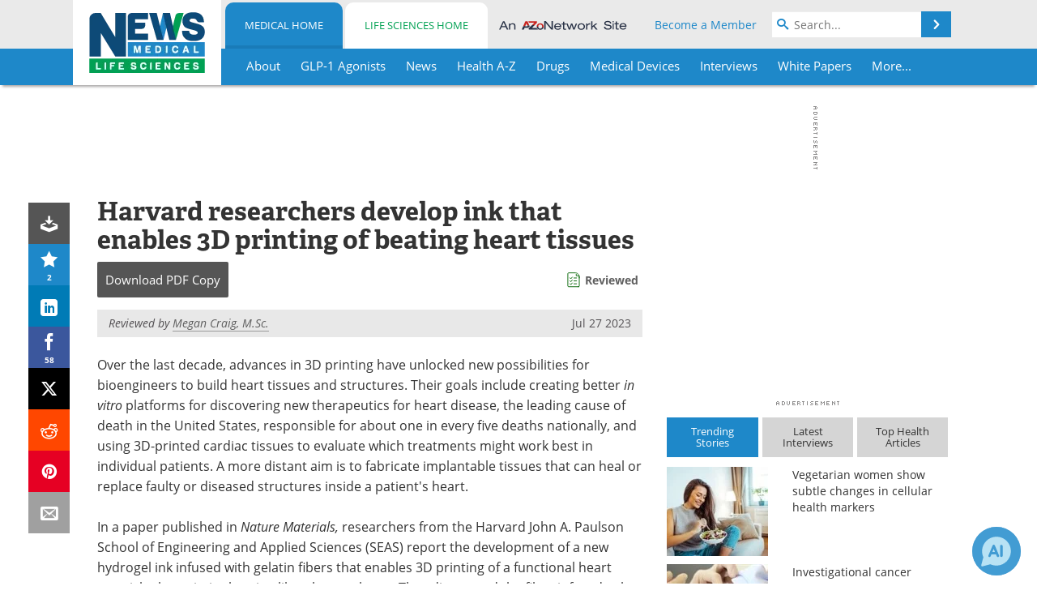

--- FILE ---
content_type: text/html; charset=utf-8
request_url: https://www.news-medical.net/news/20230727/Harvard-researchers-develop-ink-that-enables-3D-printing-of-beating-heart-tissues.aspx
body_size: 45317
content:


<!DOCTYPE html>
<html lang="en" itemscope itemtype="http://schema.org/NewsArticle">
<head>
<link rel="preconnect" href="https://use.typekit.net" />
<link rel="preconnect" href="https://p.typekit.net" />
<link rel="preconnect" href="https://cdn-ukwest.onetrust.com" />
<link rel="preconnect" href="https://securepubads.g.doubleclick.net" />
<link rel="preconnect" href="https://pagead2.googlesyndication.com" />
<link rel="preconnect" href="https://www.googletagmanager.com" />
<link rel="preconnect" href="https://js.trendmd.com" /><meta charset="utf-8" /><meta http-equiv="X-UA-Compatible" content="IE=edge" /><meta name="viewport" content="width=device-width, initial-scale=1, minimum-scale=1" /><title>
	Harvard researchers develop ink that enables 3D printing of beating heart tissues
</title>
<link rel="canonical" href="https://www.news-medical.net/news/20230727/Harvard-researchers-develop-ink-that-enables-3D-printing-of-beating-heart-tissues.aspx" />
<link itemprop="mainEntityOfPage" href="https://www.news-medical.net/news/20230727/Harvard-researchers-develop-ink-that-enables-3D-printing-of-beating-heart-tissues.aspx" />
<meta itemprop="description" content="Over the last decade, advances in 3D printing have unlocked new possibilities for bioengineers to build heart tissues and structures." />
<meta itemprop="datePublished" content="2023-07-27T13:24:00-04:00" />
<meta itemprop="dateModified" content="2023-07-27T13:24:00-04:00" />
<meta name="twitter:card" content="summary_large_image" />
<meta name="twitter:site" content="@NewsMedical" />
<meta name="twitter:title" content="Harvard researchers develop ink that enables 3D printing of beating heart tissues" />
<meta name="twitter:description" content="Over the last decade, advances in 3D printing have unlocked new possibilities for bioengineers to build heart tissues and structures." />
<meta name="twitter:image:src" content="https://www.news-medical.net/image-handler/picture/2017/1/Anatomy_of_Human_Heart.-Liya_Graphics_5ac9d64765b747899bc4a9ef77468432-620x480.jpg" />
<meta property="og:title" content="Harvard researchers develop ink that enables 3D printing of beating heart tissues" />
<meta property="og:type" content="article" />
<meta property="og:image" content="https://www.news-medical.net/image-handler/picture/2017/1/Anatomy_of_Human_Heart.-Liya_Graphics_5ac9d64765b747899bc4a9ef77468432-620x480.jpg" />
<meta property="og:url" content="https://www.news-medical.net/news/20230727/Harvard-researchers-develop-ink-that-enables-3D-printing-of-beating-heart-tissues.aspx" />
<meta property="og:description" content="Over the last decade, advances in 3D printing have unlocked new possibilities for bioengineers to build heart tissues and structures." />
<meta property="og:site_name" content="News-Medical" />
<meta property="article:published_time" content="2023-07-27T13:24:00-04:00" />
<meta property="article:modified_time" content="2023-07-27T13:24:00-04:00" />
<meta property="article:section" content="Medical News" />
<meta property="article:tag" content="Heart" />
<meta property="article:tag" content="Muscle" />
<meta property="fb:app_id" content="191532917554431" />
<meta itemprop="isAccessibleForFree" content="false" />
<meta name="referrer" content="unsafe-url" /><meta name="robots" content="max-snippet:-1, max-image-preview:large, max-video-preview:-1" />
    <script type="text/javascript">
        window.g_siteSection = 'medical';
        window.g_hasSiteSections = true;
        window.g_cmpKind = 2;
        window.g_isIabTcfInUse = false;
        window.g_isIabGppInUse = false;
        window.bStrictCookies = undefined;
        window.g_cookiePolicyStatus = undefined;
        window.g_noAdSense = false;
        window.g_havePublishable = true;
        window.g_enableAnalytics = true;
        window.bRecordClientView = true;
        window.g_fetchPromotedItem = true;
        window.g_contentEmbedPromotedItemEligible = true;
        window.g_analyticsContentType = 'Medical e-News Item';
        window.g_endemicId = '7947';
        window.g_tapNativeId = '111755';
        window.g_pageLoadStartOn = new Date();
        window._azoStartScripts = [];
        window.$ = function(fn) {
            if (typeof fn === 'function') { _azoStartScripts.push(fn); }
        };


    </script>

    <link rel="icon" href="/favicon-16x16.png" type="image/png" sizes="16x16" /><link rel="icon" href="/favicon-32x32.png" type="image/png" sizes="32x32" /><link rel="icon" href="/favicon-96x96.png" type="image/png" sizes="96x96" /><link type="application/rss+xml" rel="alternate" title="Harvard researchers develop ink that enables 3D printing of beating heart tissues (RSS)" href="/news/feed/20230727/Harvard-researchers-develop-ink-that-enables-3D-printing-of-beating-heart-tissues.aspx?format=ATOM" /><link type="application/rss+xml" rel="alternate" title="Harvard researchers develop ink that enables 3D printing of beating heart tissues (ATOM)" href="/news/feed/20230727/Harvard-researchers-develop-ink-that-enables-3D-printing-of-beating-heart-tissues.aspx?format=ATOM" /><link rel="start" title="The Medical News" href="/" /><link type="application/rss+xml" rel="alternate" title="The Medical News (RSS)" href="https://www.news-medical.net/syndication.axd?format=rss" /><link type="application/atom+xml" rel="alternate" title="The Medical News (ATOM)" href="https://www.news-medical.net/syndication.axd?format=atom" /><meta http-equiv="content-type" content="text/html; charset=utf-8" />
<script>
  window.googleAnalyticsConfig = {
    'gaCode': 'G-ZD4LNWPK1L',
    'cookieDomain': 'news-medical.net'
  };
</script>

<script>
  window.zohoPageSenseConfig = {
    'id': '6f0275cb21084d91a66683b3f95c00ea'
  };
</script>
<meta name="msvalidate.01" content="F19F0E4C53AF972CB554F2D6E02D6A95" />
<meta name="google-site-verification" content="O9YdVHPdPV4LcXLbPolbgWNCkqMfLIvjbuO_NGer4hk" />
<meta name="y_key" content="3022e9ac41851d3d" />

<link type="text/css" rel="stylesheet" href="https://www.news-medical.net/bundles/css/desktop/base?v=8WGNltceva1LY80FWywPfGTS67ogBu3xmsd2cZ44fIc1" />
<link rel="stylesheet" href="https://use.typekit.net/iio3fgy.css" media="print" onload="this.media='all'; this.onload=null;">

    <script type="text/javascript">
        //<![CDATA[
        window.sSiteRoot = '/';
        window.isMobileWebsite = false;
        window.isMobileProSupplier = false;
        var g_azopgtg = ['5f4a4c','6942444e454c42454e4e5942454c','6844455f594a485f42444558','6e4d4d42484a4852','634e4a595f','634e4a595f0b6f42584e4a584e','63524f59444c4e47','42450b5d425f5944','664a455e4d4a485f5e5942454c','665e5848474e','654a45445f4e4843454447444c52','794e584e4a594843','7f434e594a5b4e5e5f424858'];
        //]]>
    </script>

    
    <script type="text/javascript">

        window.dataLayer = window.dataLayer || [];
        function gtag() { dataLayer.push(arguments); }

        
        
            gtag('consent', 'default', {
                'ad_storage': 'denied',
                'analytics_storage': 'denied',
                'functionality_storage': 'denied',
                'personalization_storage': 'denied',
                'security_storage': 'granted',
                'ad_user_data': 'denied',
                'ad_personalization': 'denied'
            });
        

        function initAnalytics() {

            var config = window.googleAnalyticsConfig;
            if (config) {

                var gtagConfig = {
                    'anonymize_ip': true,
                    'cookie_domain': config.cookieDomain
                };

                if (window.g_analyticsContentType) {
                    gtagConfig['content_group'] = window.g_analyticsContentType;
                }

                

                var a = document.createElement('script');
                a.type = 'text/javascript';
                a.async = true;
                a.src = 'https://www.googletagmanager.com/gtag/js?id=' + config.gaCode;
                var s = document.getElementsByTagName('script')[0];
                s.parentNode.insertBefore(a, s);

                window.dataLayer = window.dataLayer || [];
                window.gtag = function () { dataLayer.push(arguments); };

                window.gtag('js', new Date());
                window.gtag('config', config.gaCode, gtagConfig);
            }

        }

        
            function initPlausible() {

                
                if (!window.googleAnalyticsConfig) {
                    return;
                }

                var plausibleDomain = 'news-medical.net';

                window.plausible = window.plausible || function () {(window.plausible.q = window.plausible.q || []).push(arguments)};

                var a = document.createElement('script');
                a.type = 'text/javascript';
                a.defer = true;
                a.setAttribute('data-domain', plausibleDomain);
                
                a.src = 'https://plausible.io/js/script.manual.js';
                var s = document.getElementsByTagName('script')[0];
                s.parentNode.insertBefore(a, s);

                $(function () {
                    Azom.recordPlausiblePageview();
                });
            }
        

    </script>

    
    

<script type="text/javascript">
    //<![CDATA[
    window.g_bSuppressSideSponsor = true;
    window.g_Have160Tower = false;
    window.g_Have300Tower = false;
    window.iScreenWidth = 0; // 0 = normal, 1 = wider, 2 = widest
    window.g_windowWidth = 0;
    window.g_towerPromoSpotRightPos = 0;
    
    g_windowWidth =
            window.innerWidth ||
            (!document.documentElement ? 0 : document.documentElement.clientWidth) ||
            (!document.body ? 0 : document.body.clientWidth) ||
            (!document.body ? 0 : document.body.offsetWidth);
    //var screenWidthCss = "";
    if (!g_bSuppressSideSponsor) {
        
        if (g_Have300Tower && g_windowWidth >= 1450) {
            iScreenWidth = 2; //screenWidthCss = "widest-screen-for-right-block";
            g_towerPromoSpotRightPos = ((g_windowWidth - 1100) / 2) - 300 - 20;
        } else if (g_Have160Tower && g_windowWidth >= 1310) {
            iScreenWidth = 1; //screenWidthCss = "wide-screen-for-right-block";
            g_towerPromoSpotRightPos = ((g_windowWidth - 1100) / 2) - 160 - 20;
        }
    }

    window.g_haveDesktopLeaderboardWidth = window.matchMedia("(min-width: 750px)").matches;
    window.g_haveSidebarWidth = window.matchMedia("(min-width: 992px)").matches;

    
    window.g_canShowAdSense = window.g_noAdSense === false && (g_haveSidebarWidth || window.g_havePublishable);
    

    
    window.g_displayableSlots = {
        desktopLeaderboard: g_haveDesktopLeaderboardWidth,
        desktopSquares: g_haveSidebarWidth,
        mobileTopLeaderboard: !g_haveDesktopLeaderboardWidth,
        mobileBottomLeaderboard: !g_haveDesktopLeaderboardWidth,
        mobileMiddleMrec: !g_haveSidebarWidth,
        mobileBottomMrec: !g_haveSidebarWidth,
        csi590x80: g_haveDesktopLeaderboardWidth,
        csi300x370: g_haveSidebarWidth
    };


    //]]>
</script>


<script type="application/ld+json">
{
  "@context": "http://schema.org",
  "@type": "Organization",
  "name": "News-Medical",
  "url": "https://www.news-medical.net/",
  "logo": "https://www.news-medical.net/themes/Standard/images/full_site_logo.png",
  "sameAs": [
     "https://www.facebook.com/NewsMedical",
     "https://twitter.com/NewsMedical"
  ]
}
</script>

<script type="application/ld+json">
{
  "@context": "http://schema.org",
  "@type": "WebSite",
  "name": "News-Medical",
  "url": "https://www.news-medical.net/",
  "potentialAction": {
     "@type": "SearchAction",
     "target": "https://www.news-medical.net/medical/search?q={search_term_string}",
     "query-input": "required name=search_term_string"
  }
}
</script>
<meta name="description" content="Over the last decade, advances in 3D printing have unlocked new possibilities for bioengineers to build heart tissues and structures." /><meta name="keywords" content="Heart, Muscle, Contractions, Efficacy, Heart Disease, Hydrogel, in vitro, Research, Therapeutics" /></head>

<body class="site-body sharebox-pending-init site-section-medical active-menu-medical promo-item-pending with-tmdrw">

    


    <script type="text/javascript">

        
        var googletag = googletag || {};
        googletag.cmd = googletag.cmd || [];

        window.g_areSiteAdsInitialized = false;
        window.g_displayAdsToRender = [];

        function pushDisplayAd(fn) {
            if (window.g_areSiteAdsInitialized) {
                googletag.cmd.push(fn);
            } else {
                window.g_displayAdsToRender.push(fn);
            }
        }

    </script>

    

        <script type="text/javascript">
            window.g_ear = true;
        </script>
        
            <script async="async" src="https://securepubads.g.doubleclick.net/tag/js/gpt.js"></script>
            
                <script async="async" src="/js/prebid10.8.0.js"></script>
                <script type="text/javascript">
                    window.g_enablePrebid = true;
                    window.g_enableLasso = true;
                    window.g_enableDoceree = true;
                    window.g_enablePulsePoint = true;
                    window.g_enableTheTradeDesk = true;
                </script>
                
                    
                    
                    <script type="text/javascript">
                        window.g_docereeScriptFetchStartAt = window.performance.now();

                        try {
                            fetch('https://servedbydoceree.doceree.com/resources/p/doc_ad/23/280/dc.js', { priority: 'low' })
                                .then(response => response.text())
                                .then(script => {
                                    window.g_docereeScriptContents = script;
                                    window.g_docereeScriptFetchCompletedAt = window.performance.now();
                                    $(function () {
                                        Azom.processDocereeScript();
                                    });
                                })
                                .catch(function (error) {
                                    
                                    window.g_docereeScriptFetchErrorDetails = error;
                                    window.g_docereeScriptFetchErrorAt = window.performance.now();
                                    
                                    $(function () {
                                        Azom.processDocereeScript();
                                    });
                                });
                        } catch (error) {
                            window.g_docereeScriptFetchErrorDetails = error;
                            window.g_docereeScriptFetchErrorAt = window.performance.now();
                            
                            $(function () {
                                Azom.processDocereeScript();
                            });
                        }
                    </script>
                
            <script type="text/javascript">
                

                
                var g_dfpSlots = [];

                
                    if (g_displayableSlots.desktopLeaderboard) {
                        g_dfpSlots.push({ps: [728, 90], szs: [728, 90], aduid: '/1005779/News-Medical728x90Top', noasaduid: '/1005779/News-Medical728x90Top_NoAS', eid: 'div-gpt-top-leaderboard', sced: false, refresh: true });
                    }
                
                    
                    if (g_displayableSlots.desktopSquares) {
                        g_dfpSlots.push({ps: [300, 250], szs: [[300, 600], [160, 600], [300, 250]], aduid: '/1005779/NewsMedicalSquares', noasaduid: '/1005779/NewsMedicalSquares_NoAS', eid: 'div-gpt-mrec', sced: false, refresh: true });
                    }
                
                    if (g_displayableSlots.mobileTopLeaderboard) {
                        
                        var g_adTop320Available = g_windowWidth >= 320;
                        var g_adTopSizes = g_adTop320Available ? ([[320, 50], [300, 50]]) : ([300, 50]);
                        
                        if (!g_adTop320Available) {
                            $(function() {
                                $('#div-gpt-mobile-top-leaderboard').closest('.mobile-promo-wrap').removeClass("mobile-promo-leaderboard-320").addClass("mobile-promo-leaderboard-300");
                            });
                        }
                        g_dfpSlots.push({ps: (g_adTop320Available ? [320, 50] : [300, 50]), szs: g_adTopSizes, aduid: '/1005779/Mobile320x50Top', noasaduid: '/1005779/Mobile320x50Top_NoAS', eid: 'div-gpt-mobile-top-leaderboard', sced: false, refresh: true });
                    }
                
                    if (g_displayableSlots.mobileMiddleMrec) {
                        g_dfpSlots.push({ps: [300, 250], szs: [300, 250], aduid: '/1005779/MobileMREC3MID', noasaduid: '/1005779/MobileMREC3MID_NoAS', eid: 'div-gpt-mobile-middle-mrec', sced: true });
                    }
                
                    if (g_displayableSlots.mobileBottomMrec) {
                        g_dfpSlots.push({ps: [300, 250], szs: [300, 250], aduid: '/1005779/MobileMREC2BOT', noasaduid: '/1005779/MobileMREC2BOT_NoAS', eid: 'div-gpt-mobile-bottom-mrec', sced: true });
                    }
                
                    if (g_displayableSlots.mobileBottomLeaderboard) {
                        
                        var g_adBottom320Available = g_windowWidth >= 320;
                        var g_adBottomSizes = g_adBottom320Available ? ([[320, 50], [300, 50]]) : ([300, 50]);
                        
                        if (!g_adBottom320Available) {
                            $(function() {
                                $('#div-gpt-mobile-bottom-leaderboard').closest('.mobile-promo-wrap').removeClass("mobile-promo-leaderboard-320").addClass("mobile-promo-leaderboard-300");
                            });
                        }
                        g_dfpSlots.push({ps: (g_adBottom320Available ? [320, 50] : [300, 50]), szs: g_adBottomSizes, aduid: '/1005779/Mobile320x50Bottom', noasaduid: '/1005779/Mobile320x50Bottom_NoAS', eid: 'div-gpt-mobile-bottom-leaderboard', sced: true, refresh: true });
                    }
                

            </script>
        

        <script type='text/javascript'>
        //<![CDATA[
            window._requestedAdSlots = [];
            window._receivedAdSlots = [];
            window._renderedAdSlots = [];

            var g_dfpTargeting = [
                { k: "site", v: "nm" },
        { k: "excldcmpgn", v: ["2924","2925","2926","2927","2928","2929","2930","2931","2932","2933","2934","2935"] }
            ];

            function initSiteAds() {
                

                
                

                
                if (!window.g_canShowAdSense) {
                    for (var s = 0; s < g_dfpSlots.length; s++) {
                        var slot = g_dfpSlots[s];
                        if (slot.noasaduid && slot.aduid !== slot.noasaduid) {
                            slot.aduid = slot.noasaduid;
                            
                        }
                    }
                }

                
                    if (window.g_enablePrebid) {
                        Azom.preInitPrebid();
                    }
                

                
                g_dfpTargeting.push({ k: "hostname", v: window.location.hostname });

                if (!window.g_isTargetingEnabled) {
                    g_dfpTargeting.push({ k: "npa", v: "yes" });
                }

                
                googletag.cmd.push(function () {

                    for (var s = 0; s < g_dfpSlots.length; s++) {
                        var slot = g_dfpSlots[s];
                    
                        if (slot.oop) {
                            slot.slotObj = googletag.defineOutOfPageSlot(slot.aduid, slot.eid).addService(googletag.pubads());
                        } else {
                            slot.slotObj = googletag.defineSlot(slot.aduid, slot.szs, slot.eid).addService(googletag.pubads());
                            if (slot.sced) {
                                slot.slotObj.setCollapseEmptyDiv(true);
                            }
                        }
                    }


                    if (g_dfpTargeting.length) {
                        for (var t = 0; t < g_dfpTargeting.length; t++) {
                            googletag.pubads().setTargeting(g_dfpTargeting[t].k, g_dfpTargeting[t].v);
                        }
                    }

                    
                    
                        (function(){for(var d=function(a){for(var b="",c=0;c<a.length /2;c++)b+=String.fromCharCode(parseInt(a.substr(2*c,2),16)^43);return b},a=[],b=0;b<g_azopgtg.length;b++)a.push(d(g_azopgtg[b]));googletag.pubads().setTargeting(a[0],a.splice(1))})();
                    
                    
                    if (!window.g_isIabTcfInUse && !g_isIabGppInUse && !window.g_isTargetingEnabled) {
                        
                        googletag.pubads().setPrivacySettings({
                            'restrictDataProcessing': true,
                            'nonPersonalizedAds': true
                        });
                    }
                    
                    googletag.pubads().addEventListener('slotRequested', function (e) { if (typeof Azom === 'undefined') { _requestedAdSlots.push(e); } else { Azom.onAdSlotRequested(e); } });
                    googletag.pubads().addEventListener('slotResponseReceived', function (e) { if (typeof Azom === 'undefined') { _receivedAdSlots.push(e); } else { Azom.onAdSlotResponseReceived(e); } });
                    googletag.pubads().addEventListener('slotRenderEnded', function (e) { if (typeof Azom === 'undefined') { _renderedAdSlots.push(e); } else { Azom.onAdSlotRendered(e); } });

                    

                    
                    googletag.pubads().enableLazyLoad({
                    
                        fetchMarginPercent: -1,
                    
                        renderMarginPercent: 100,
                    
                        mobileScaling: window.g_ear ? 1.5 : 1.1  
                    });

                    
                    if (googletag.pubads().getSlots().length < 1) {
                        Azom.onNoAdSlotsForPage();
                    } else if (window.g_haveSidebarWidth) {
                        Azom.onDesktopOnlyAdSlots();
                    }

                    
                    
                        googletag.pubads().enableSingleRequest();
                    
                    googletag.enableServices();

                });

                ////////////////

                if (typeof g_displayAdsToRender !== 'undefined' && g_displayAdsToRender.length) {

                    
                    while (g_displayAdsToRender.length) {

                        

                        
                        var item = g_displayAdsToRender.shift();

                        googletag.cmd.push(item);

                        
                        item = null;
                    }
                }

                ////////////////

                window.g_areSiteAdsInitialized = true;

                
                    if (window.g_enablePrebid) {
                        Azom.prebidInitReady = true;
                        Azom.initPrebid();
                    }
                

            }

        //]]>
        </script>
    

    <script type="text/javascript">

        window.g_azoReadCookie = function (name) {
            var nameEQ = name + "=";
            var ca = document.cookie.split(';');
            for (var i = 0; i < ca.length; i++) {
                var c = ca[i];
                while (c.charAt(0) == ' ') c = c.substring(1, c.length);
                if (c.indexOf(nameEQ) == 0) return c.substring(nameEQ.length, c.length);
            }
            return null;
        };

        

            window.g_isAimLoaded = false;
            
            window.g_loadAim = function() {
                if (window.g_isAimLoaded) {
                    return;
                }

                window.g_aimAddedAt = window.performance.now();
                window.g_pendingAimResponse = true;
                window.g_isAimLoaded = true;

                window.aimDataLayer = window.aimDataLayer || [];
                window.aimTag = function() { aimDataLayer.push(arguments); };

                (function() {
                    var elem = document.createElement('script');
                    elem.src = 'https://aim-tag.hcn.health/js/client.js?dl=aimDataLayer';
                    elem.async = true;
                    elem.type = "text/javascript";
                    elem.onerror = function() {
                        $(function() {
                            Azom.processAimSignal({ message: "script load error" }, null);
                        });
                    };
                    var scpt = document.getElementsByTagName('script')[0];
                    scpt.parentNode.insertBefore(elem, scpt);
                })();

                var AIM_KEY = '3425edeb-ef06-4978-b057-aa54ce372603';

                aimTag(AIM_KEY, 'session', function(session) {
                    window.aim_session_id = session.id;
                });
                aimTag(AIM_KEY, 'pageview');
                aimTag(AIM_KEY, 'signal', function(err, success) {
                    $(function() {
                        Azom.processAimSignal(err, success);
                    });
                });
            };

            
            (function() {
                var haveGroups = false;
                var canLoadAim = false;
                var consentCookie = g_azoReadCookie('OptanonConsent');
                if (consentCookie) {
                    var consentGroups = consentCookie.split('&').find(function(i) { return i.startsWith('groups='); });
                    haveGroups = !!consentGroups;
                    if (haveGroups) {
                        consentGroups = decodeURIComponent(consentGroups);
                        canLoadAim = consentGroups.includes('C0004:1');
                    }
                }

                
                if (!canLoadAim && !haveGroups) {
                    var visitorCountry = g_azoReadCookie('azocountry');
                    canLoadAim = visitorCountry && visitorCountry === 'US';
                }

                

                if (canLoadAim) {
                    g_loadAim();
                }
            })();

        

        
            function updateGoogleConsentModeUserPreferences() {

                var cp = typeof BlogEngine === 'object' ? BlogEngine.getVisitorCookieAndPrivacyPreferences() : null;

                var performance = (cp ? cp.performance : window.g_isPerformanceEnabled) ? true : false;
                var functional = (cp ? cp.functional : window.g_isFunctionalEnabled) ? true : false;
                var targeting = (cp ? cp.targeting : window.g_isTargetingEnabled) ? true : false;

                

                gtag('consent', 'update', {
                    'ad_storage': targeting ? 'granted' : 'denied',
                    'analytics_storage': performance ? 'granted' : 'denied',
                    'functionality_storage': functional ? 'granted' : 'denied',
                    'personalization_storage': targeting ? 'granted' : 'denied',
                    'security_storage': 'granted',
                    'ad_user_data': targeting ? 'granted' : 'denied',
                    'ad_personalization': targeting ? 'granted' : 'denied'
                });
            }
        

        function canRunPerformanceAnalytics() {
            
            if ((window.g_enableAnalytics && !g_azoReadCookie('isstffvstr')) || g_azoReadCookie('analytics-on')) {
                return true;
            } else {
                return false;
            }
        }

        if (canRunPerformanceAnalytics() && typeof initPlausible === 'function') {
            initPlausible();
        }

        
        window.g_hasActionsOnConsentsAvailableRun = false;

        function actionsOnConsentsAvailable() {

            if (window.g_hasActionsOnConsentsAvailableRun) {
                return;
            }

            window.g_hasActionsOnConsentsAvailableRun = true;

            var cp = '';

            if (window.g_cmpKind === 2) { 

                cp =
                    (OnetrustActiveGroups.includes('C0002') ? '1' : '0') +  
                    (OnetrustActiveGroups.includes('C0003') ? '1' : '0') +  
                    (OnetrustActiveGroups.includes('C0004') ? '1' : '0');   

            } else {
                cp = g_azoReadCookie('cookiepolicy');
            }

            if (cp && cp.length !== 3) {
                cp = null;
            }

            
            var isCookieBarShown = cp ? false : !!g_azoReadCookie('cookiebarshown');

            var currentCookieNoticeBarStatus = 0;

            function configureCookieNoticeBar() {

                
                if (window.g_cmpKind !== 1) {
                    return;
                }

                
                if (cp) {
                    return;
                }

                var showFullBar = typeof bStrictCookies === 'boolean' && bStrictCookies;
                var newCookieNoticeBarStatus = showFullBar ? 2 : 1;

                

                if (currentCookieNoticeBarStatus === newCookieNoticeBarStatus) {
                    
                    return;
                }

                
                try {
                    var root = document.getElementsByTagName('html')[0];
                    
                    if (root && root.classList) {

                        root.classList.toggle('show-cookie-bar', true);
                        root.classList.toggle('show-cookie-bar-standard', !showFullBar);
                        root.classList.toggle('show-cookie-bar-full', showFullBar);

                        currentCookieNoticeBarStatus = newCookieNoticeBarStatus;
                    }
                } catch (e) {
                    
                }
            }

            var areCookieCategoriesSet = false;

            function evaluateCookiePolicyStatus() {

                if (areCookieCategoriesSet) {
                    return;
                }

                var canSetCookieCategories = false;

                if (window.g_cmpKind !== 1) { 
                    canSetCookieCategories = true;
                } else {

                    
                    canSetCookieCategories =
                        g_cookiePolicyStatus === 1 ||
                        g_cookiePolicyStatus === 2 ||
                        (g_cookiePolicyStatus === 3 && typeof bStrictCookies === 'boolean');

                }

                if (canSetCookieCategories) {

                    if (window.g_cmpKind !== 1) { 
                        window.g_isTargetingEnabled = cp[2] === '1';
                        window.g_isPerformanceEnabled = cp[0] === '1';
                        window.g_isFunctionalEnabled = cp[1] === '1';
                    } else {

                        
                        window.g_isTargetingEnabled =
                            (cp && cp[2] === '1') ||
                            (!bStrictCookies && !cp && isCookieBarShown);

                        window.g_isPerformanceEnabled =
                            (cp && cp[0] === '1') ||
                            (!bStrictCookies && !cp && isCookieBarShown);

                        window.g_isFunctionalEnabled =
                            (cp && cp[1] === '1') ||
                            (!bStrictCookies && !cp && isCookieBarShown);

                    }

                    areCookieCategoriesSet = true;

                    

                    
                        updateGoogleConsentModeUserPreferences();
                    

                    

                    
                    if (canRunPerformanceAnalytics()) {
                        initAnalytics();
                    }

                    
                    if (typeof initSiteAds === 'function') {
                        initSiteAds();
                    }

                    $(function() {

                        
                        BlogEngine.incrementTopicUpdateNotificationPageCounter();
                        
                        BlogEngine.loadConsentDependentScripts();

                        
                        if (bRecordClientView && typeof contentViewData !== 'undefined') {
                            
                            Azom.recordClientView();
                        } else {
                            
                        }

                        
                        Azom.loadAdSenseAds();

                        
                            window.g_trendMdJournalId = '87497';
                            Azom.loadTrendMd();
                        

                        
                        Azom.checkInboundDetails();
                    });
                }
            }

            function evaluateGeoLocation(location) {

                

                var country = '';
                var region = '';

                if (window.g_cmpKind === 2) {
                    var otLocationData = OneTrust.getGeolocationData();
                    country = !otLocationData ? '' : (otLocationData.country || '').toString().toUpperCase();
                    region = !otLocationData ? '' : (otLocationData.state || '').toString().toUpperCase();
                } else if (location) {
                    country = (location.country || '').toString().toUpperCase();
                    region = (location.region || '').toString().toUpperCase();
                } else {
                    country = (g_azoReadCookie('azocountry') || '').toString();
                }


                if (typeof country === 'string' && country.length === 2) {

                    window.g_countryCode = country.toUpperCase();
                    window.g_regionCode = region.toUpperCase();

                    
                    if (window.g_countryCode === 'GB' && window.g_canShowAdSense) {
                        window.g_canShowAdSense = false;
                    }

                    window.bStrictCookies = window.g_countryCode === 'DE';

                    

                    if (window.g_cmpKind === 1) { 

                        $(function () {
                            Azom.createCookie("azocountry", country, 0);
                            BlogEngine.initCookieNoticeBar();
                        });

                    }

                }

                
                configureCookieNoticeBar();

                
                evaluateCookiePolicyStatus();

            }

            function onGetCountryProblem() {
                

                
                window.bStrictCookies = true;

                evaluateCookiePolicyStatus();
            }

            function lookupCountryIfNeeded() {

                if (window.g_cmpKind !== 1) { 
                    return;
                }

                if (window.g_countryCode) {
                    
                }
                if (!window.g_countryCode) {
                    
                    if (typeof fetch === 'undefined') {
                        
                        onGetCountryProblem();
                    } else {
                        fetch('/cdn-cgi/trace')
                            .then(function (resp) { return resp.text(); })
                            .then(function (data) {
                                var foundCountry = false;
                                if (!data || typeof data !== 'string') {
                                    
                                } else {
                                    var match = data.match(/\bloc=([a-z]{2})/i);
                                    if (!match || !match.length || match.length < 2) {
                                        
                                    } else {
                                        foundCountry = true;
                                        evaluateGeoLocation({ country: match[1], region: null });
                                        
                                    }
                                }

                                if (!foundCountry) {
                                    onGetCountryProblem();
                                }
                            })
                            .catch(function (error) {
                                
                                onGetCountryProblem();
                            });
                    }
                }
            }

            /////////////////

            

            if (window.g_cmpKind === 1) {

                if (cp) {
                    window.g_cookiePolicyStatus = 1;
                } else if (!isCookieBarShown) {
                    window.g_cookiePolicyStatus = 2;
                } else {
                    window.g_cookiePolicyStatus = 3;
                }

                
            }

            evaluateGeoLocation(null);

            lookupCountryIfNeeded();

        } 

    </script>

    

        <script>
            
        </script>

        <script>
            
        </script>

        
        <script src="https://cdn-ukwest.onetrust.com/scripttemplates/otSDKStub.js" async type="text/javascript" charset="UTF-8" data-domain-script="f362e18d-20d8-4df3-ba3d-631ebffb71e2" ></script>
        <script type="text/javascript">
            window.g_isOneTrustAvailable = false;
            window.g_areInitialOneTrustConsentsAvailable = false;
            window.g_oneTrustRequireBannerInteraction = false;
            function OptanonWrapper() {
                if (!window.g_isOneTrustAvailable) {
                    window.g_isOneTrustAvailable = true;

                    if (typeof window.__tcfapi === 'function') {
                        window.g_isIabTcfInUse = true;
                        
                    }

                    if (typeof window.__gpp === 'function') {
                        window.g_isIabGppInUse = true;
                    }

                    
                }
                

                if (window.g_areInitialOneTrustConsentsAvailable) {
                    $(function () {
                        BlogEngine.onOneTrustConsentsUpdated();
                    });
                } else {

                    $(function () {
                        var isBoxClosed = !!Azom.readCookie('OptanonAlertBoxClosed');
                        if (!window.g_areInitialOneTrustConsentsAvailable) {

                            
                            var isBannerOverlayVisible = $('.ot-fade-in').is(':visible');
                            var areConsentsAvailableForProcessing = !isBannerOverlayVisible || isBoxClosed;
                            if (!areConsentsAvailableForProcessing) {
                                window.g_oneTrustRequireBannerInteraction = true;
                            } else {
                                window.g_areInitialOneTrustConsentsAvailable = true;
                                
                                window.setTimeout(actionsOnConsentsAvailable, 1);
                            }
                        }
                    });

                }
            }
        </script>
        

    

    

    



    

    <div id="body-wrap">

        <div id="wide-screen-container">

            <div class="page-wrap">


                <div class="container main-content-left">
                    <form method="post" action="/news/20230727/Harvard-researchers-develop-ink-that-enables-3D-printing-of-beating-heart-tissues.aspx" id="aspnetForm">
<div class="aspNetHidden">
<input type="hidden" name="__VIEWSTATE" id="__VIEWSTATE" value="zhjbCmmEC1+EoGvQ+5Ad7xWRyS26S33slsPEJmrgW4ek1AZHlJEwnn/VQAh/7aDZulli26jl3bkGiJu34bNzkgyDyX2yuqvE1F6G4OHnZ6NnR6vLGytrrsRPpYWlUS32YcuzS85DC+aZcp3Q/QsCh4ceQNo4kAoDfi3Om11xojczMh38TuJIesa7TThCbwc2eeUeD07oBFZ1GmqFJA9KuDGX1akf9O3iEo5lI2fokaK524ftyMAaQ4H+VnwVfZT6RSbdfHxOpmleQ9WI+wgpdXhXdrTfO01JZzcvpmfnpFHpGRdGtscywfa3ktSZJXQyueKmIkN4SSzKSIp/zemwxGRS9BCb6r4pj6HIiLrRVIvt7L7CpEQzjukivfO6xq1raGQ97tLNzf1RfKvKKjQc5Gh4aMuhDqMTdxSu6FsgQcqnmNgud5dxsHnhR0l2WNywSUnt1kLBhYETMPEEGZRco+JraU5gIsl7r8gKexwQKbMXQHmDRXg7hEQFE7aceNwETZJ3qMxcekc7ctC6+DPmwS/SPdtKGqPPTZTW2+kCsZXpf8YnD1g1dYXpx1M/XHK927eTPtpwPTgHk+sUsdMa8MsQAQQwBfpsK+G9W7PUfZdKySt4WR3FSMCMFS2HkdOxs88yPm7QarQ81GY2u/BuxBkK2Eurno/+EIMg8P+mV9w4cR0nz7awsQb6dyjN+yc6xi/EvNXIdU03C3HYMZVH22R+iETuuqcFmjctuzwZvwIg+L/yLqOjMfcwSAaaJXElOcHVMxOyvqQdl+EMROu9/p6ehORa4+GCr6S9cFu1egSLLN78Hox07GNp8tYhztoxeqYMv0yBr8bcKQCKJngsyPVtjAYGaT8bmT/0MJ9JegyglibYLcSJAyYDSXmWOjQAx5vd625FsQsemNmB3TWp5nbaSwFLpXeNX/tLATH3tJ0aB4XAGcErmuhh0ASOl+YevuFg1B+D7bb3db2K/lMalsVq8MhWbgEGyG8SUCsvx11nmDV3xzQjwQIHo17fFiNGKnehtyEHPYbD1gsmLYPLBcjGXzgb+eUiZK/[base64]/C8bWstK4RjxJc9jlgXIRkgZiNbsTvjxVtEk3VOsoybn7INcMja6oBQ0HsSB+y+1LibwAVgeZpQ1JNtIKwAIEaU8wu3mMn094nNbwhk2jopka5516YFCBsJUHCIFXiW3TQz5tq9I7OG+hCE8vDveht4/WMGr3alrlGlulZSj3ipaM+3kg6XvWzU/O5BaLdmcMthwSyIoQkrTMyF1ehtvNm7VXwka4jLZRZ8cA51q+rP2fNftd3AK6Y15BQt9Vx3AnBEWEL3BTUAhRUCyUVjBPkoJaN/xEyJ9UjXLUmLiIEFb4LQoQtzMvS+7Lav3tAN7ksHUezg1qOPIEFT+0veyCKTyJ+c6Zw/ZI/Wq2hhLnBqx0qopayBYNFUASNDI7y/Dh9S4AEGk2gxcfnVQRxTlN3O9H2NEz+ofHW/pVVwgeW6HTiYUbOsGuzOtWYSHErqR1oljetjjs0jkUXPoFnQ5ap4M/FLQW0P/Am8Tc2CWfQASltEWZPb1Njvup8IQxRtvYHk49tpCiNIc7Y4EymiIspYtFe7PrAEwjO/Sta/ImAl2IVfJRnpZUJk+6GQxDHf0dLafwgnDN5K/cK3R4Y5zBhl61kB1YRAGBwZF52LuswYI9j2nxzvIPCooHJfL2bSgg7SDK3dttT2NPIQXuo1jWhb+rexBqkuQhzXm8UQcocwUBEQUotVFJkk5aYQRKGCe/[base64]/xxOqxiQSLid9M3pf9EPgcFIG9+gfopQgBfxCbqL2AhAjisNV9Zc9H3qwTFBd4Dyd11vBGEwxvheMoi8XDDk71uTTyyX3bZgg5YPCYW2zFTSIRfwnC2AYkdf+Ls5bOv8gbO24CHkgIJiQ9QdzFgAJ1WfCl+18W34L0s4cgBm/C62tIWv6VENGpPBAuB+LGdLxbHek6BbhbZp2rnnOjvrT1W96jgxZhZR8720t+0ZP6afc3diy8KBcjN9TlJfk4W+fzu3wGBkfe7t/vYscPd7Y/oN0MdNnBNs9JfrPJA6J09TXYi72YMffmjPqHo81ugeHDlMXnoX2JHIr0iMfVMvutXMIgtL9Ba04W45azJMn/Xp++6wGYVV/yoAr2NYhE4anKcDhZR/xvppPZvi2heCejufHapp70xRUxEAAnT0FZQA5x6e/ZcO0vvh2ILk9knnLZb9TB0IeQFVmaVpmOxFyNk8UWWy+KDMBJT4vcEavMDS4RO9hMVYN6biCgdgl/AqJ628OJINqShgrfGgoAiilqXJyPfONbM4mnfrWf4pTVNLG6rhfo31csRKgoLtakU4TbJ1s4xpIVmEJD5tybXXHepjlim6uxGVu3qLw0zVsVgIw87U55JimWUoHBUJnk7dE6DHxojgpieEsgRlGfLHG40DxNQQBuVVHq2bbB/DmuO1pG/uXb2mG+eCQdyGoQewrmdNQAUYF+rFBBPORDzzXRToUP6+714nqH40pF6kQ+ufkohjOb54kjat8ronRG0KKoda/HTKWXXHQLPKcvur7rfPidOGQLbLY9vz9cy6n4FYyK+A836ezqk9VVlydBcbw5zE9O0tjf21fOsIRzJe2gUntbj1nrGWvjdSC2cop4PsV8rRpkMtl3TCEWvPb/bqww51SV9fqEFl7oXt1LxuM4XuhR80Hr958mJeiO69bF5xriMdGt1LuTckviBtoaRdA+4OIdPaS+nSiYKAZDbdMWRgshMZZutD+UJg2xyCfQCwVQtV+kG+G7siTIDUEOoRYMgnP1iQyG1M/tagZsfrjoooorAgk0RB0duYDHZrCsGtYGiINF3XEmNs2su4l2CSXwUl7Z6QE2FgxdW6HXsQ7/Wp+TyJwk9o8wyaTfTExlc9XLmFxnhXL8tjrOrhjVh1jOzMzHvqKs/HmKWjnKiMni+ElNOVM7eK9fGIvcaLAk+FnmVHEKDfp+Kyr83VvJdeiVFW6OeVmnRBN+xi/nXss/9hlCvZtWbmt5zEQ9g5F8SJq/GFZ5GvT5WJB89k8YBKud58bmJavdp1zdhVNaRgw7LT9mLiqUO8lplYjc7yJkikvBHsmQy3Mq/m11pUgRAN0UTogdhCEZDJHQuYEl01gGhLSC4/8l1eOMcMSjA31aS27BSDt5h1Qye0TVKgdg9lqYRuXcafGToKD9p7s74wE6XqMUW6KNMblRRqh2Q/35FLYStMXDBHCNfJ0fNcBykIcxnIODAmszIudsnoxy850Et8+uFW96dRomB6JBSQKx9G8DyVVBzS7nor2p1rVqE4N+/iA7W6UixADCmHBxJreTy/ldWsqCv4PlGC6XzR2+uHcMeYuu+mA3db/7TEqDe+MG0qh2hE85z0DqxnwSzRRL6b1+F3xjZ4zghAYQ7yOHzgw38KOuXOT5MKBX1hWvTXsT3xqR5yJRhZH2kARt3GbDHb4sEeg4Kyi2pKUZZ/A8BCqUhAlgZVjuwmUQ25/FRMwp/[base64]/kPpcxOlMCDzbZgGsadWGgpGMrBCPbMA/u928YCMbWMz8tHbPzI3VMn4xqWgC/Ut+fwJQbzzE94oTjBZz2+pQ/+aaF50a/p1N10h7WQ6XfFhKN+ahfBSIFMsBTyAmY4m2v9m7LEYNhBxSA3bHxeJAL6IEGv6y470yASdLEIa6rfokeP+v1AOKGFuJvbo2w8qdKOb/ZvYyx4iqtDfLp7K+07Kr2uLuJP98FjjcrLDL/GsLahg5nsGLR9Jb0VNSm6oVrGVd+wMeTwYa3EFP/R0IyF+BEQGt58WN4wJ0xkckKTnzAv0ygaNo1ezmijzTwiC2NGnUsrjbAnwIFMpZBs8S88cPv7Y3FkHgsiI1lPowSPQ1odR/+Y3Ycs1NLo9ETyFdQICuZsCiEXIgYV6ndxruJmit0VdaO4b4rY6rPfuKVqPAokKPrfRVQuJFD9/bB1Z9CPqfzmIOouBuwuYc9gm/aVU7NnIDf9vR31BHS0w8znrQLEBTp5WeTe+pyXxtW645DdwF/Gr8QM/jcwr3lb4SvK8oLNJHKUGdUmEcTnas+IjWLShR/Qcjlt2wG2m3NbxgTLVM3I8B9ZDFoCxs2XgR4B9G8daEnIGmIgv/[base64]/5pbnV3ptk4SosDpteM4t+E+lxoXDqR3YuRmBkTfSVxcXRAWKbMCiZ0tNfu65wcNbxQriNF8Owaks4Hit52666Op0RMGHexJO1v187IP+y2/egqQg1X5o6Mgeih27b1WAsQ7LhJcUt10EM6S21QX2dJQvpvZH2wYAIassv0KCHqdOvwXBY60ysBMrHUX2SZl0rd0snn2Je/4VOc8ETTzNKmXomHm5ic/5dX2aosNmAHyuBnYvHI2MuZXXAgJoQkSKZ0PGFUa3a6GYUJRpWVdHyf9k9cSZ4aOndVn2S3LPErNljcbM594fxWc00xxk2uz5rYvDgfFK+a1advbai3c6ZUNzwoUUCFR42tpWxVpGEIy/us+WFbOfgx6bwxZdCSBD3M8a6ckf2MOB3TEZJqUocV6VOzCm9V2OoWkdmB1coOskqpq+keukwCM5Ho5zve7Ow7RthejhYeBMXPxeYo/[base64]/Vyfngj+wc9Z3Dozd32APQ1w2eh9zksW3WrFVtS9j6KU9JgeO41ZYoQmJm+Tm59/vZDb/6j5sLpq6GCbQ0C3/Wu9ccB/wPX54m3W4v43k2ItnztmFbfIux5c0K71UhtV/o0PvSv1+uoGaayVJpmFynlb6a01MewF+TJsJZGaOxddhhS9CCXg8mUFIzrS+nSNVLy7TkePk4s37ucfZ74wp2ti70A/FsvhjB0XeKnk0JJgCuDzvfSVRBmtCWpVnOtwoj5h5cujM+daIeJIX/XJHscnjX1Y9ScDcvB2zvGMFo/lYErXmFwJUBo9sxVRGtUoU3tmc9dc17UElBSM45NQZWVt1+zD/oIbQdkx4rfyPt/CBvyhJMETHsJ51wvHlTclsc+uULAEBWvQR+7cjkFem4nuwJM8ISqnPCQBtYwPeO6dIDa2V4Qjvr5dTIBZBpEouRJg0GZJ/pC/VjxmOSm6D73qiWPaMvhgYt+k97ak7rsD/UlJjGq8s9JnhiExYRIAIeFDBLTEcAdDy80jgbdke8YGCC22u3mNiUl4g8Jv6ZAw6ZiJWs846yXLvnhsOyKJNEmqZaV0WSNz/2LRJkxFRxVoD6Xo7Z4lIZDyBN0dy47EGVimfZ6EON9JegpvqPSNNcp8Y45u5eQx+KW5YZIeXCPFrp2wNzDGl4WlNXB16V1hC1ldDOBOeDu06ukiEBk/5edgapJDL8XvzkMGOUf35n4d+8Tnk38d6dNlhosxU2U//oVq4n2S+znrZ20K0ZvwR6KrTCmb14nlomwwKujjVfKWQ/+Vc/W7B7n1zRkbOh1jviuwsjGNCAx3Klikj949B8RF9QmlIXTFeR8NbFX+a1zh8Dyk20o69wSAmuKnZt/LurzFuxznpJ5AQlSN58xefL6spSdXD389pk1Q68L8+gvmZwKLcSpjUIEUQmSDtc15F05Kgny542kALQcrPreyAUwSvo4I3iYSa3/8P+c6W0oZsK1MTDHf/382cUqx8ywFWsieNeNlVc/vPvcdl5r2zRhyt1czNCt3FUTjsSC+0IZnKOY/SMo8o2R7EMsHGTw3z+Q5x4WvSSUU1JAL9BrMuv/qHcrt3NmvGQ3nVPeIpo+Bwh3xOAVtcUwSgG6kWZFQNpcmLCR1YTsckwyTKgdfnhAWfktGLaEfrp5xLLQVmpKdaZgxx/qpG5YwnnhfQ3JZoKEVmt3UQCvDnMC+A/[base64]/Ydn9Umr+MJkPVfqaKmXsjIZ8aZHDLWOda3/9amXyrk22EQJ4wUVxnOmPvMUTt0JyEcRbZ0Ei10P+MZrUae4dsx0akh9P0dvszUVqZOIO3d5t0/AjutY01htVbQMLJsALlRWO7/QBw/61GMxSMbzQOj9tvz4gSgNZ/anVT9QSL6oyGjzCC0T/fgePgo6XJs4NMJjPODaFakDL1kiktZelzzNuKVtsWy9Fbc5kglAN2QaEprhyrIW85kHLuhiNaXPss/yTCmJxf0oeyp62VXUouqg6irEdPPE3wUxAFE3GdOkOwePG051Dh9lEWue1Z9fqSfkZHoSvfyEZcgxTlRVams3BJ69ubdsgy35c8FTXnuXRkKsawtitjRsYZGJ7pev/nje/xjI9sDugg1xdLeRXpcpo9Jg8awxFpwXT8fnC6cAwNsvKGjcgk26hqPYT7YWjogiCy/[base64]/K2tM/s48GyTokLYobkgkfuPjJhcZY0hjcyIcYWmCTHZFrHDogP0TYSD/KkGMGnuIv4rKlMdKJPQc4KbnW/asivr0zZT/RNSvOozMuL9dzwsEaYK9CYRCgB8Cn7K4xawowI86xXhc3Q720gYuq2iEY4IA/bHEK8K7KqSGLSuIoxzfhATszKYugOaVPWps7BFCe0o5YU86ljF/ZpA67LVHSF9epwNfuBrF2aWr+JBA1Db1rJkXsarhfGUlc4g4UwYMRsUaJr1SpZm3fOZUzXjgO+aoZfZ4tP5Ho2g7HndTYqdx/UyhMuP14zld8Fd/gOTIcYpWojCwZ4HYjz82lkGr6p/xYwNdboYHTFIbTAnwcl2AavgNcyjVkMA8qg8RjDjr+nbwvL6+onXZSEw8tSmN4g6cUqrSR6EyW05IuziFepcvVLLc0FGlzt0B89e64rW1qs6YsbLOvnCcOdWPerDFlVnLCtfXiyK4VlcALa+RxC3EaBb1zjddkN/3qOkBu3ZMH7AykqymJ8WJu/ZEhTYIbbRiciAG7a+K4dPWs3xYjrrbHKGMN/g54JuT3qTha5UDB0ZtLkFaZcbVmEuuhY6EIhnqum8M7VKTfhBYlu7PCKMRmbSoNmxdIxeIuYexmgMpPuHFC6kTfbLU8H8ti6bdBZ56w7mQeaxiGD/eO/asXXDaa1o7coxJSHqkU1SiR3I6j/DPM0A7LWqVMLPmgftXHl2TBF+SDpTBLxH8ZKxbYHgwUxbV4qRBw3aWyFXbCkwo5Hr5mzJygfBWy5LLE/NowdP57LQMoh4tXMJNEat4vr1otMsLLCA96B80o7I84YzEIIZ7xq5Uz3M7VdPK6cYkYnd3m1sphwN983cJayK9Uy4ioIyK4+wLgs1GJoLOMdvahxqnSF6A7y+2oz2wzJM18B6jsYAC6w29ZnGoxdwaGvqzKq7GYC0op9MqMSg5bJky2UEcNsPNr2f+vhAydcaM8/NCtAo9gYmUkVSBOpdvNPtfrnKykUpiAymHfWrjChJksIhCtEtguXWfPZxoWP6PPdU86d3wVLjBjsnx2nUf4RMWJXhYgGYEMs//3zvHGeDMM+1Md9TnOKgVIuJ2pNvglO3GdE7tennerHAaMtq7jdz/6KABFu+AeXgMWVy4faX7Xgs4XVxcqatTFcZY+h8ySfYS6bKNWzrUDmlMPU3QZuDYFjnDOF+k/pzXynEIaANt73oTMJviFjHhYY4xDMfXnGG5wSrf+lC2UM575kMOJHmZAL+6+F/ityN/bRowrnp68fzo2jDtz5pYaXznYGAIZxP6h0MP0BtGmJSuedWf/yYfNIuBz4QoLlRWl6c0nNSTRBSt2vcs8TDYaOzkVZd70XxMxAQYvI8WqjIv690RndEPuNPyc716Ovzc85D12Di46EhN7jPOP+wAZs6IcIvuoIUYvlUZ0cD23iamRR3dYHiJdTh/68N38t8go7/xZZV6yE8p3zPUw3BJT2xCxlFXWa9YBZ0QlGefP0VY3a1yF3Da2gq5/OXBLg7NY0qJ1sngEJHMmlcuk+KosdP7nDKw0yNch8QduSoloYm6IMo5ENpHBNM68hvfEtWX1HI7/1uVQnxnJG9k5eAn5xEB1PoxsuVCL8Ki3XhMgF08zATDiWUM6we5gGbcNG3B9xVbMYJbzixX1iv46VmX9+LYvXrftsTm8jz43DvQ5raHHmLXpTxXsuIQD0b2j7pg121xktHJKntWO+zA35Cl8eZmZWMeQFotTsDGp9/GcPiLGzj4BnlCGKFYs/KB9dqOzfnKtvevR6yb6fDdXiXiUK2O1Z9IE37XZIPmmfNeR4bq1ST6rDLRQPPXsLjVpMLiA/wkVoY6zUGe6tOriYGQDVDYUaWFXsuNfch7SqjLmMgd9NJ9DTgUTeXxdiLZso680WULqP5wVODfzFAh4sd/4h6Knvj/[base64]/o9A/lNmmBnbHrWFa/41InI3KN+rgc/pcolwnoBpvxSPhY4EnY2N2IbIt/rm7++GV8/5c+1L5zJJrR0rpMqadZkBmv2GZBl+LF0aRDNTuHqY3CBsC8Hhx6OqimwFZVzfQ8X+V7oHfSnI/S9ull9Byxjkh05WjJP7UBUlMe32Xu6L7RrTKtjr/lV33a3n2jqcKwUWWtxk2gTKf0veKxFKTAbT81cUeAOfTkuKGaETGf0qpQ2ld3CyScdg5SkykW/lBbZdBZDTmwqZTOX138NQIXDd2p7msO2IERJs84bjzhIjsnB52ItkPlmFDod9fCDBYSC0gY4fumj8Cjk0FG2Nms54tz2D1M+CS1FNEWpkFsvMXGdm4xjowCIxEh7ShUEsUfev2qGcfC+HCZ9jkMfkPNW0nLoKQ/[base64]/G5BT3EHCdWTgUOgPA5Sd7TZsF9Btiz87ZkpGQCmLxuWW1o5Ymn296evphltJAz/i1SxyIl0diiZSaEUKqxMJdGxG0Cv2pCOpBVyTGOFZMf+TlwsqSBFQmHcBnf0M6k3n7RAJpbjk3adnIyRYwfKXT3jicOCZ10S4ztlZ3cQJlWbgka56cvKkrVlGdC0Y02b2m+eg5ZMMTR+MKimO6V/sjF5qYH15QXF5OOHXuoawrTbCSUwwBYQ/wvDU/KDaJGpMTYhwX5AQwccsu4EaMp05S0bZyiAvoNbU6+x3aaNaQi2SgxTHb8EPZYk9K04kn+IR7VHNwkyLkjP3Ov/SDD6cUmavUYpXuvSVHZDDGiq7JYgjkiyh8dXMz/NBRbZTjzXwB2PHmt7T8LQM7T9d8GXM/1syCwqR6bNwwUo3xPpiiS2fh+72AsP3jUT5SLqPdZA1oRIx6RX0YDn4CfRUX9E0B/5BU6ChOMXOwY2yLf7NfYhMhQx2MJkv6QRS/nkjQyzrY+VLKqu+3rDP+M3+JaCQR5b32UADQjYxRkXw+yGFp5+Xx0pVMOc2+1VxpvFH8dYkgpQD4QWr3+AeC5pVyXJ77Y8/QWuFSqWJwL6Yr2Q7k3cWGH6KYxYKMtti25JLg3pN13290oRj16vG8rU1ZVrV4mzzKrOYABvqiXzVYG9k8NdPip/k3jzEmuld9P3AHCiuU6KIZJ0yH7TZWABwg6wLrVDVzc4KOPFpptMQbT69+belihk0oyxYPo6TmBKw41f3ymyULlbxZgcj2UQ77lqRaSBZxAosnvHSSJWAWcLS4/ar7paSezgkF8OVbKUjk8BtfOn87wnJaBkt801zRt6VQhtP3ym22oyZuLL2I3MuyfmHtrvMZeQtNF5cWBHxai+LACFr8tfA33PTsd/ZgoxmxJDvW82TL4BnW/DCx+MyCrM6ktspL27gU0zC/a2YX40HLSbAnv9qsF2Rd4RbpVEi+PbPzK5lvPNgyeilhM8PAGwNeLTlcaAVdeuPoe4T/K/SW8OJUzxaeOTMGPzT1/tjnSdi0TQvN5JQwpDYTtVzD3ET7FLqo3N3yWez1Babv6hWDDNUv2xA8N/yRnFxoUSboulgXZhK0Y2IloYOy0ViWM9cg/6/lOr3m3Y9M767M80nLsS11/Q5AADDVi0SGh+zdFS3SO7RKjyoj2M8/OlPgCyO5a65b3zWDtwsk78XmJ3DdYl77c/EOBYo2TC7ZqMUPLEPm5HGDyVXSKV0oLm8d3uZtrzq8M0hVa3M+rDAzIvNxdR+oELk/r4wTV3k7hlY1/VttP2ee2KAw4fq6kyirof6DsvI5PzTwd/k+PdiC7gku8c7XgAZMnRwfudoegxw2OL5uN8R4pPRc7W9xxBPkRfVacomGsFB8krRjdXkvCTDLMhJz9Juorcng5jKZUXp/1+kRF09G2xG8UIMXQvjOI+wzFeABf+Eyb6bRGY0hL6gLgdZA+bqehx8rZq6K48x3jomwUO4fTeQwnh6Pz1uHxmFJdfkZNMYMC5jmIiR4Fy6HnDHviuKyJucreK497+lJwN/GVu7CZCZvVHX6rN6gz3WYcGl1MwjAkaFwzgMmaLtUNG6dTfBRSf/sa8x7AuGVaDUtSxrccxrNTo8eg7iMxvM518Wy9ITvTOOurKj+tG36T+IMLGf1I+1728Z9h+klDI1acWXxUVr/GAeWcNVKn+0JiGYi7EwP0gSjO/[base64]/UkeVq8JgeR8ADGe1LB5JaZDF2g8a+pYyuIl5tXmyF76znvKAqNQuCf3ZL8h9l2mhYwgC5UAYl3C5VZg/KsdV37/zhzgajxRRG6WWnexH1oet2xAB9Pqn2tVW7TVTrj/4jpksWucZJm2yjf3HBzP4ySGAzCsMCrRovnmlIitgWGTN5A//JaXtMHYYG1gOFBdQDMEysDubBIwQ1MeUETt4opd5ggcy+/[base64]/HSwiTr3z4ojCOcDfoJvLLs6ta2SQu8c738R5pXbvS2BUhaHm4jD9A/JjkuqBEIJxi0z2MwgbW0xq3zc/cx20Px9b/8joZ2Jg/4toDDzcUUmw6J779MiHLxfUpNb4qDtkh4DkiiatujCOtJUAQKSh/jZndFu9ENiYkMPk5QjUrZDBzgVroJTVLIzBTYFwYPozLTOyPMhjyr8eZHdusVl7w9LnzXtmXXusp+02+j85CjZjJU37mOtkw0fZM47bOBDO1d0nBogkI9mEE9qUIAoBXYE5nZZxcWW8q9GQVkL41NhdgKTaLEkK4fdRpz5Jzfs8zg4e+OLeMpvY7cKubuPvA5/K5d5nXHlb1RBgP+qF0kEhwEmLgD/GWThSmsHcmvirm72pGwc+Szs4TdIhe8UlmdJUWcspZMlJ0xwRjWdsABj4uMdvynS3DTTqeqIbsk1Z0subQFG8BWylli8VsvTpmx2N6NlJyOzKbNqmV5lHflNXH0taQ8uHP+0ZatbCzltmi6wOlwfrGb/nudrGQudWBMcHTxDVwV03QaW8rK1vhl/UE/PqKNx8gp0yIIEgcmIiBMT+xsr/8M3CdEbg1QNMK8B9WL+i6gY1lkvqDgBpAy6mVQ7V0mJ7dzj/1KXt/S4SMkCjITBvAFD1d0t+iFZongrRXyCh9OWM84oKXIVXdI5x/tVJxTY+ArPsNi+D0WSqPnLDSUZlfdLPeSt+gTD6UsMVGOlMCY6MoMtZuZiLg3L/K1b4qpfPtjtUrNDfm1CK6dB7yBPO44MuoMsBoIX+YV7ly3S6hm0EEpZa/da5ljIny7cXbGGf7KuNZeMusC/kDuq64w6JtA89jE+UtIv0Sq8Ql1Ap83j2PYmyOtLSkwZ4CphNlCkD4du5AlVlhEWmFdnZ5KDD+v1gijo5j8IgXFP3XhUSTxiO9JNqxX3rQi2w5J+pVI7fElEBRY7TW2ztFj6YGNLd+SHFSCa2Folbc0Y535Y3VQNuKBKCKrWSufVyoVyFyWcsCy481/oh7BgVdw8LjOneiD0x51hm56+HYSihDSRzzFV3Ct5oXs06m/cq8xs4+0KNmV5bqyJAvhhvKi6gikXkOlbeDBV2Xjajvur0c0f+L6ik2n7K8QPHnuCjiWS/eZUfyFlYTwmF5nOsfr0A2SynWKw4ASBu+JvuAhRP0a4V3bMyXmv+ugtKGuMjMB6zgKto3eqEQZWVW73j1K23SEsJp0zhBARihAy7QZ+HSj1CBmmOcKs0t/Vv6GZowkXBAekQ6Ra5yF21gvxRq1Iaao3lwn0E8ey303myc5rt6lZv3x8iCy+h7BzOEUyFEHc5XXUea4lJAG6QPTr6BDJ9fSdLV0s6EfexHD6Q5snnUjK6HfygMx3/[base64]/rMWXTzVsPok7XY3veEKdvIqtROT56CeIpQf9AlP+ncA49TKcKXimei3aMamCpsZxqlTARuw0nmm1cZ3d7ok62O/UftPPKxv7NBt7kSWj66Vk+QB6rpwG/[base64]/SvLrJTS8SiNyU3ORDgzko9Kp/tekd15HA7IS9KYjBC7rYSBvNhnr1xLY0Ff9UFrOHU86CyV38BR3MPjKmQrCZpbHj9KZRpw3HkbwidoTMVFsU9rRiY//ezRuZud2wf9wLpyI8N1iEhZZsgi1sLnxQpTAqsGGk19e96269l5RJ0ZhUGmBEirNDuPOHdkwkepZyDiut3N4xgYcfgIOpWXQFGIATZ1HYTDMhSMRRbvOURoCbunuKWPf7jf+igAaRK/41D0nvYcVo1ENuaFaYWFd3V2z9bIXUAOSDc8Fy9dLWYlI5R8GseAgCvpxjZHeSu2/URIdW5L60bGiODaKJv7Om7s+AlgQRjplILQ+BNZEQmBX3MgiBgVdASh/uTnCSmG+kEzXq/Zev33psQ4z1lc8w+fr15pvMarVbZdmUNRU5ErB0fH4n2ujOf+JhuDRoLAEDKdgliztbgJDkZl//iDptGXYARWnnmZgQ6fM4ChXcj6P+VQrWyfINXU0ysv2jOO2DpPlKbEG57swFf/zhJ47VXKEyOLgQydDI2ZTsELzk4b0opQbaX87vB+g2TNpfdY7UgZYBsnIoHBYoK4SER1S4mUTmJKdnuF9AnSWMKH+QonfDgWtt+LgI5jkR1HEBKCPnpJq1ihWI/m0MdSCWHV/HVbJIfj3L5iavgTNnNYyiu426IhzgAtV3AWXijo/BkK5iv8XANNVfJv6byKN4NIhGDh02X+K1wzsUim5f2y5uy5nhyaa/rRPm3O3AvWmXRjPiQpv2Hjxw+yN2ok3QmIeB7kaGK1pEMvRF0y3U/axcjhbUfgcDFmN+emmVxQ3XF2mBuPIluXb06zdDA5l9uAOOnM60sQ77/gftbcTSty/jt2LfOzbzE+L0j13nExlvf5pwgnURadXRPmSgPCKXZIxfR1EWOnQdJBcllH9hyj/8mP1sjhnl3RAZ/10mFgRRgyoqBj7RyvrZnrJB1/9uxDawEb3LurTja5UtlxD/KiaNOI7+LdT7uPVSXlOufDfLTDkzl0eQwTjzcpnjvbE6YeSTZ97W7M+GYh8RhVgD5SSgKVnbccXPcCEMJqRriQjD+Dn/rZYNeM5mPL+iKHgxx8LHnTgcv+CrI+2JS66vg4bNd6IFWf6lcnRmLeFUNtXSnVnFaj4ZwUs8vBsdiqh8Keeac8aSbrECC0EmE8tg1cgl6sj/vnLd2UT3z00ixwq/yg8aSxee0C1V7cFHLMg9A88QSBu64+l0S2GUsRHZX6A1We4wJR2w0qtzI/QBFhwbWRHpAyYa6JcS4OVm0IJDv5XfHsluwzGuUH/r7PRP9auF1z6zbz6aKkh6Lw1uyUmZk/+4q73sXZG/[base64]/9EFsMEZ3iqL5l3T19kZNErTPFuxrMem/j4AUH5gBpJ25JNe/PaY5SLQD1hmIX/EZmfnXsEg6BjhZvJBfBm/SrDTnbnhI/s4xorrwg00BX63ImXp3KrH260LfCUlcz5cY2KjYMT+EctKqXyup2pSroqmO5svSaVyWp6jUkXWp3LxB9SIffIheacpCTksaU9tHId74t+QWXif30cmOIDPI5DEbLxUBZMr9PmclO6FUKqF/VqF7AKkIM3IV5sUkqhetJsXOOBwrGRY2/qKHit2lzNH1T7cAJHWtxtpedkAeP+dikqhsHioXahgrTvOOiuk8nFQ8QebbN/3EB8NtQUSMkZpaD9gvOaQecmtOeTjl/FmZoN59t3HxOgU7LHmDFhrtsrx4u9A4B7C1bg/IK0WMXiCq+GnENKtumMMffVeeuieopyVTguCPNDgv5tfVG5JlZnri2jzBtrsbTvyouFriIx/VonFeKpYH4IDu/[base64]/TEAj+aBpS6XmID4Ac+M9X1pOi0JnxbpyhSCcdAc02JDkvRyPEmfOStHL7jY+Wy1flUCMiFOTlH8Y5J0/sWoFfwavnb8sCdLXpBYeO8lNpjameqHBGk5gt1HU3IpFPGoSr1qQYAlXVE6MLw/Y9eQGomzoglWF+HszzU0HyCrPBnSTAKaHp2vq7gaSd/98MtZKqWkttaCVtx3xPGZGotsg8embsmILsLgqEUbNDZ3The8Yg0KQfTkXk3rGoLiFi8Y5NY3L81zoKfJkZni79kaDWJKcvNHjqMQZKJSOr17uOxf7j95x+/X4yK/ObW85Xp4HMuIUZWQf0vBReG39u5sORbNAzDTKHKoQCKnPnftLXztg6ygbvi0FN3HEKqoomuAWSD9QfHyEE7H2dwHYcPFS5TtvCNrwBKxzVssVtAjd9paDI1gwvSFfXCotBSpW4+aS+kRurKHzUsuGB/QGuVlr8tWzr3x0xOKOIt90xAPJkimKg5A6YJmP1k/bdo3cPyh6nvvl9zU1UZeA55UXNYXTNsHIYDHbpX48rpapV4scZAzMDX3Mm21xAEVj1GbU13VzfSqWq2GuW/mdWBt9WozoORRQKPkTab7rpHF2Dp9nPF/9IFvAxRdGZZRLCc72KrS5IpC+AG0DyOhzqrxpjNjTNZ/aswecalGlBL0sTDxRzivGTvBf/ygZwAH7MF+pc+Y/sKEsMaKwLb2L06G1YR4hANlW5sffIXbNg+ahdKHP03Y2Tt7gDu89muPo2YDJk7pvhV3pGJNgIc8o/znypKXwpblO4FuwY/AI5rztYD/doYy5V2A0rYLNAZSK8ep9GOZgvazOy2si5zAHACct9Q2ZiTBIHKD/YfMIfc82jyNRWFEedD5uVZ/WAARZ5v38QNcTHOKdPe0D9UDnquWDgOQQdu/N16j1oqivcX/aMzn9fZW9oCm2wQHkgvvlnoVMrrYJMBVHC07BzsGtttvasHRXKqXkhkXlhmnuXmIhtqDWQZXe5SSEOwIB2+dh8hpeHBGkNqksT6jwbMIe+zqtz2jgrKAQhTYewQV6NxrplkzkO89SNhrzHQwkw5GaGQ/4iX5vK6cpRJ3moLpNde1PMXQm/ilD7v4iucnJ7DDr4E+DBthv5M/u5PNYC0BU9reHvdDQvZJtYDR3apXUOyO8uWRwopI+2IYN/[base64]/" />
</div>


<script type="text/javascript">
//<![CDATA[
function registerVariables(){BlogEngine.webRoot='/';BlogEngine.i18n.hasRated='You already rated this article';BlogEngine.i18n.savingTheComment='Saving the comment...';BlogEngine.i18n.comments='Comments';BlogEngine.i18n.commentWasSaved='The comment was saved. Thank you for the feedback';BlogEngine.i18n.commentWaitingModeration='Thank you for the feedback. The comment is now awaiting moderation';BlogEngine.i18n.cancel='Cancel';BlogEngine.i18n.filter='Filter';BlogEngine.i18n.apmlDescription='Enter the URL to your website or to your APML document';BlogEngine.i18n.beTheFirstToRate='Be the first to rate this article';BlogEngine.i18n.currentlyRated='Currently rated {0} by {1} {2}';BlogEngine.i18n.ratingHasBeenRegistered='Your rating has been registered. Thank you!';BlogEngine.i18n.rateThisXStars='Rate this {0} star{1} out of 5';};//]]>
</script>

<div class="aspNetHidden">

	<input type="hidden" name="__VIEWSTATEGENERATOR" id="__VIEWSTATEGENERATOR" value="AD7AD114" />
	<input type="hidden" name="__EVENTVALIDATION" id="__EVENTVALIDATION" value="upyvIBg6BFbikj9Uyw/die7da8ZrD+aQhCvbfvrQNeYoSD+hFR0MOyYsLes0M3R2/dwpH/FXMi35GqE+D/UnBb2uSVHtTrziHdJFB8N3vHX5Kc5hdBQMjD1wxdMJIkMIEnsuFA/N34TnnXaiwheCsyM4kKo+x/vuHz6tiGrtyRNwEBbmLTdIhEfeuXl0LLaldBxz1YnVPDyhbW3Vcz7IhplyD5Y=" />
</div>

                        <div class='overlay-content-wrapper'>
                            <div id='social-login-overlay-simple-container'></div>
                            <div id='social-login-overlay-full-container' class='mfp-with-anim'></div>
                        </div>

                <header>
                    <a class="skip-link sr-only sr-only-focusable" href="#main">Skip to content</a>
                    <nav class="main-menu container menu-container">

                                <div class="logo col-sm-2 col-xs-12">
                                    <a href="/">
                                        <picture>
                                            
                                            <source srcset="https://www.news-medical.net/themes/Standard/images/nm-logo-4-@2x.png 2x, https://www.news-medical.net/themes/Standard/images/nm-logo-4-@3x.png 3x, https://www.news-medical.net/themes/Standard/images/nm-logo-4.png" media="(min-width: 768px)" width="143" height="75" />
                                            <source srcset="https://www.news-medical.net/themes/Standard/images/news_medical_and_life_sciences_logo_1000w.png 2x, https://www.news-medical.net/themes/Standard/images/news_medical_and_life_sciences_logo_600w.png" media="(max-width: 767px)" width="600" height="56" />
                                            <img class="img-responsive center-block" src="https://www.news-medical.net/themes/Standard/images/nm-logo-4.png" alt="News-Medical" width="143" height="75" />
                                        </picture>
                                    </a>
                                </div>

                                <div class="mobile-moremenu-wrap visible-xs-block">
                                    <a class="moremenu mobile-menu">
                                        <svg xmlns="http://www.w3.org/2000/svg" viewBox="0 0 448 512"><!-- Font Awesome Free 5.15.4 by @fontawesome - https://fontawesome.com License - https://fontawesome.com/license/free (Icons: CC BY 4.0, Fonts: SIL OFL 1.1, Code: MIT License) --><path fill="currentColor" d="M16 132h416c8.837 0 16-7.163 16-16V76c0-8.837-7.163-16-16-16H16C7.163 60 0 67.163 0 76v40c0 8.837 7.163 16 16 16zm0 160h416c8.837 0 16-7.163 16-16v-40c0-8.837-7.163-16-16-16H16c-8.837 0-16 7.163-16 16v40c0 8.837 7.163 16 16 16zm0 160h416c8.837 0 16-7.163 16-16v-40c0-8.837-7.163-16-16-16H16c-8.837 0-16 7.163-16 16v40c0 8.837 7.163 16 16 16z"/></svg>
                                        <span class="sr-only">Menu</span>
                                    </a>
                                </div>


                                <div class="nav-right col-sm-10 col-xs-12">

                                    <div class="user-menu">
                                        <div class="row">
                                            <div class="col-sm-7 hidden-xs site-sections-menu-wrap">
                                                <div class="site-sections-menu">
                                                    <a href="/medical" class="site-section-menu-btn-medical active-site-sections-menu-btn">Medical Home</a>
                                                    <a href="/life-sciences" class="site-section-menu-btn-life-sciences">Life Sciences Home</a>
                                                </div>
                                                <div class="an-azonetwork-site"><a class="an-azonetwork-site" href="/suppliers/AZoNetwork-UK-Ltd.aspx"><img src="https://www.news-medical.net/images/an-azonetwork-site.svg" alt="An AZoNetwork Site" width="158" height="16" /></a></div>
                                            </div>
                                            <div class="col-sm-5 col-xs-12 menu-top-right">

                                                <div class="user-info">
                                                    <a href="/azoprofile/login/" onclick="return AZoProfileUtils.showAZoProfileLoginFullOverlay(null, null);" class="login-signup"><span>Become a Member</span></a>
                                                    <div id='profile-login-content' class='profile-login-content'></div>
                                                    <!-- populated client side -->
                                                </div>
                                            
                                                <div class="search-input-group input-group">

                                                    <span class="icon-search"></span>
                                                    <input aria-labelledby="searchLabel" type="search" id="globalSearchField" class="form-control searchfield" placeholder="Search..." maxlength="200" value="" data-search-btn-selector="#globalSearchButton" />

                                                    
                                                    <div class="input-group-addon search-btn-wrap">
                                                        <button class="search-btn" onclick="return BlogEngine.search('globalSearchField');" onkeypress="return BlogEngine.search('globalSearchField');">
                                                            <span aria-hidden="true" class="icon-arrow-right"></span>
                                                            <span id="searchLabel" class="sr-only">Search</span>
                                                        </button>
                                                    </div>

                                                </div>
                                            </div>

                                        </div>
                                    </div>

                                    
                                        <ul aria-hidden="true" class="menu main-nav-menu top-nav-menu-medical">
                                            <li class="hidden-sm hidden-md hidden-lg mobile-menu-medical-home"><a href="/medical"><span>Medical Home</span></a></li>
                                            <li class="hidden-sm hidden-md hidden-lg mobile-menu-life-sciences-home"><a href="/life-sciences"><span>Life Sciences Home</span></a></li>
                                            <li><a href="/medical/about"><span>About</span></a></li>
                                            
                                                <li><a href="/condition/GLP-1-Agonists"><span>GLP-1 Agonists</span></a></li>
                                            
                                            <li><a href="/medical/news"><span>News</span></a></li>
                                            <li><a class="content-hub-link" href="/medical-a-z.aspx"><span>Health A-Z</span></a></li>
                                            <li><a href="/drugs-a-z.aspx"><span>Drugs</span></a></li>
                                            <li><a href="/Clinical-and-Diagnostics"><span>Medical Devices</span></a></li>
                                            <li><a href="/medical/interviews"><span>Interviews</span></a></li>
                                            <li class="menu-item-on-wide-device"><a href="/medical/whitepapers"><span>White Papers</span></a></li>
                                            
                                            <li class="hidden-xs"><a class="moremenu">More...</a></li>
                                            
                                            <li class="hidden-sm hidden-md hidden-lg"><a href="/mediknowledge"><span>MediKnowledge</span></a></li>
                                            <li class="hidden-sm hidden-md hidden-lg"><a href="/medical/ebooks"><span>eBooks</span></a></li>
                                            <li class="hidden-sm hidden-md hidden-lg"><a href="/medical/posters"><span>Posters</span></a></li>
                                            <li class="hidden-sm hidden-md hidden-lg"><a href="/medical/podcasts"><span>Podcasts</span></a></li>
                                            <li class="hidden-sm hidden-md hidden-lg"><a href="/medical/newsletters"><span>Newsletters</span></a></li>
                                            <li class="hidden-sm hidden-md hidden-lg"><a href="/Consumer-Products"><span>Health &amp; Personal Care</span></a></li>
                                            <li class="hidden-sm hidden-md hidden-lg"><a href="/medical/contact"><span>Contact</span></a></li>
                                            <li class="hidden-sm hidden-md hidden-lg"><a href="/medical/team"><span>Meet the Team</span></a></li>
                                            <li class="hidden-sm hidden-md hidden-lg"><a href="/medical/advertise"><span>Advertise</span></a></li>
                                            <li class="hidden-sm hidden-md hidden-lg"><a href="/medical/search"><span>Search</span></a></li>
                                            <li class="hidden-sm hidden-md hidden-lg mobile-menu-profile-become-member">
                                                <a href="/azoprofile/login/" onclick="return AZoProfileUtils.showAZoProfileLoginFullOverlay(null, null);" class="login-signup"><span>Become a Member</span></a>
                                            </li>
                                        </ul>
                                        <div class="hub-menu-desktop medical-hub-menu">
        <h2>Top Health Categories</h2>
        
                <div class="row">
            
                
                
                        <div class="col-xs-4">
                            <ul class="hub-menu-items">
                    
                        <li class="hub-menu-item">
                            <a href="/condition/Coronavirus-Disease-COVID-19">Coronavirus Disease COVID-19</a></li>
                    
                        <li class="hub-menu-item">
                            <a href="/condition/Diet-Nutrition">Diet &amp; Nutrition</a></li>
                    
                        <li class="hub-menu-item">
                            <a href="/condition/Artificial-Intelligence">Artificial Intelligence</a></li>
                    
                        <li class="hub-menu-item">
                            <a href="/condition/Allergies">Allergies</a></li>
                    
                        <li class="hub-menu-item">
                            <a href="/condition/Alzheimers-Dementia">Alzheimer&#39;s &amp; Dementia</a></li>
                    
                        <li class="hub-menu-item">
                            <a href="/condition/Arthritis-Rheumatology">Arthritis &amp; Rheumatology</a></li>
                    
                        <li class="hub-menu-item">
                            <a href="/condition/Breast-Cancer">Breast Cancer</a></li>
                    
                        </ul>
                        </div>
                    
            
                
                
                        <div class="col-xs-4">
                            <ul class="hub-menu-items">
                    
                        <li class="hub-menu-item">
                            <a href="/condition/Breastfeeding">Breastfeeding</a></li>
                    
                        <li class="hub-menu-item">
                            <a href="/condition/Cold-Flu-Cough">Cold, Flu &amp; Cough</a></li>
                    
                        <li class="hub-menu-item">
                            <a href="/condition/Dermatology">Dermatology</a></li>
                    
                        <li class="hub-menu-item">
                            <a href="/condition/Diabetes">Diabetes</a></li>
                    
                        <li class="hub-menu-item">
                            <a href="/condition/Eating-Disorders">Eating Disorders</a></li>
                    
                        <li class="hub-menu-item">
                            <a href="/condition/Eye-Health">Eye Health</a></li>
                    
                        <li class="hub-menu-item">
                            <a href="/condition/Gastrointestinal-Health">Gastrointestinal Health</a></li>
                    
                        </ul>
                        </div>
                    
            
                
                
                        <div class="col-xs-4">
                            <ul class="hub-menu-items">
                    
                        <li class="hub-menu-item">
                            <a href="/condition/Heart-Disease">Heart Disease</a></li>
                    
                        <li class="hub-menu-item">
                            <a href="/condition/Lung-Cancer">Lung Cancer</a></li>
                    
                        <li class="hub-menu-item">
                            <a href="/condition/Mental-Health">Mental Health</a></li>
                    
                        <li class="hub-menu-item">
                            <a href="/condition/Parkinsons-Disease">Parkinson&#39;s Disease</a></li>
                    
                        <li class="hub-menu-item">
                            <a href="/condition/Pregnancy">Pregnancy</a></li>
                    
                        <li class="hub-menu-item">
                            <a href="/condition/Sleep">Sleep</a></li>
                    
                        <li class="hub-menu-item">
                            <a href="/condition/Urology">Urology</a></li>
                    
                        <li class="hub-menu-item">
                            <a class="view-all-topics" href="/medical-a-z.aspx">View Health A-Z</a></li>
                    
                        </ul>
                        </div>
                    
            
                </div>
            </div>






<div class="hub-menu-mobile medical-hub-menu-mobile">
        <h2><span class="close-mobile-hub-menu">&times;</span>Top Health Categories</h2>
        
                <ul class="menu">
            
                <li><a href="/condition/Coronavirus-Disease-COVID-19"><span>Coronavirus Disease COVID-19</span></a></li>
            
                <li><a href="/condition/Eating-Disorders"><span>Eating Disorders</span></a></li>
            
                <li><a href="/condition/Diet-Nutrition"><span>Diet &amp; Nutrition</span></a></li>
            
                <li><a href="/condition/Eye-Health"><span>Eye Health</span></a></li>
            
                <li><a href="/condition/Artificial-Intelligence"><span>Artificial Intelligence</span></a></li>
            
                <li><a href="/condition/Gastrointestinal-Health"><span>Gastrointestinal Health</span></a></li>
            
                <li><a href="/condition/Allergies"><span>Allergies</span></a></li>
            
                <li><a href="/condition/Heart-Disease"><span>Heart Disease</span></a></li>
            
                <li><a href="/condition/Alzheimers-Dementia"><span>Alzheimer&#39;s &amp; Dementia</span></a></li>
            
                <li><a href="/condition/Lung-Cancer"><span>Lung Cancer</span></a></li>
            
                <li><a href="/condition/Arthritis-Rheumatology"><span>Arthritis &amp; Rheumatology</span></a></li>
            
                <li><a href="/condition/Mental-Health"><span>Mental Health</span></a></li>
            
                <li><a href="/condition/Breast-Cancer"><span>Breast Cancer</span></a></li>
            
                <li><a href="/condition/Parkinsons-Disease"><span>Parkinson&#39;s Disease</span></a></li>
            
                <li><a href="/condition/Breastfeeding"><span>Breastfeeding</span></a></li>
            
                <li><a href="/condition/Pregnancy"><span>Pregnancy</span></a></li>
            
                <li><a href="/condition/Cold-Flu-Cough"><span>Cold, Flu &amp; Cough</span></a></li>
            
                <li><a href="/condition/Sleep"><span>Sleep</span></a></li>
            
                <li><a href="/condition/Dermatology"><span>Dermatology</span></a></li>
            
                <li><a href="/condition/Urology"><span>Urology</span></a></li>
            
                <li><a href="/condition/Diabetes"><span>Diabetes</span></a></li>
            
                <li class="empty-listitem"><span>&nbsp;</span></li>
            
                </ul>
            
        <div class="hub-menu-view-all-topics">
            <a id="hypViewAllMobile" href="/medical-a-z.aspx">View Health A-Z</a>
        </div>
    </div>



                                    
                                        <ul aria-hidden="true" class="menu main-nav-menu top-nav-menu-life-sciences">
                                            <li class="hidden-sm hidden-md hidden-lg mobile-menu-medical-home"><a href="/medical"><span>Medical Home</span></a></li>
                                            <li class="hidden-sm hidden-md hidden-lg mobile-menu-life-sciences-home"><a href="/life-sciences"><span>Life Sciences Home</span></a></li>
                                            <li><a href="/life-sciences/about"><span>About</span></a></li>
                                            <li><a href="/life-sciences/news"><span>News</span></a></li>
                                            <li><a  href="/life-sciences-a-z"><span>Life Sciences A-Z</span></a></li>
                                            <li><a href="/life-sciences/whitepapers"><span>White Papers</span></a></li>
                                            <li><a href="/Life-Science-and-Laboratory"><span>Lab Equipment</span></a></li>
                                            <li><a href="/life-sciences/interviews"><span>Interviews</span></a></li>
                                            <li><a href="/life-sciences/newsletters"><span>Newsletters</span></a></li>
                                            <li class="menu-item-on-wide-device"><a href="/life-sciences/webinars"><span>Webinars</span></a></li>
                                            <li class="hidden-xs"><a class="moremenu">More...</a></li>
                                            <li class="hidden-sm hidden-md hidden-lg"><a href="/life-sciences/ebooks"><span>eBooks</span></a></li>
                                            <li class="hidden-sm hidden-md hidden-lg"><a href="/life-sciences/posters"><span>Posters</span></a></li>
                                            <li class="hidden-sm hidden-md hidden-lg"><a href="/life-sciences/podcasts"><span>Podcasts</span></a></li>
                                            <li class="hidden-sm hidden-md hidden-lg"><a href="/life-sciences/contact"><span>Contact</span></a></li>
                                            <li class="hidden-sm hidden-md hidden-lg"><a href="/life-sciences/team"><span>Meet the Team</span></a></li>
                                            <li class="hidden-sm hidden-md hidden-lg"><a href="/life-sciences/advertise"><span>Advertise</span></a></li>
                                            <li class="hidden-sm hidden-md hidden-lg"><a href="/medical/search"><span>Search</span></a></li>
                                            <li class="hidden-sm hidden-md hidden-lg mobile-menu-profile-become-member">
                                                <a href="/azoprofile/login/" onclick="return AZoProfileUtils.showAZoProfileLoginFullOverlay(null, null);" class="login-signup"><span>Become a Member</span></a>
                                            </li>
                                            
                                        </ul>
                                        


                                <div class="sub-menu col-xs-12" aria-role="nav">
                                    
                                        <ul class="mobile-main mobile-main-medical serif hidden-xs">

                                            <li class="menu-item-on-wide-device"><a href="/medical/whitepapers">White Papers</a></li>
                                            <li><a href="/mediknowledge">MediKnowledge</a></li>
                                            <li><a href="/medical/ebooks">eBooks</a></li>
                                            <li><a href="/medical/posters">Posters</a></li>
                                            <li><a href="/medical/podcasts">Podcasts</a></li>
                                            
                                            <li><a href="/medical/newsletters"><span>Newsletters</span></a></li>
                                            <li><a href="/Consumer-Products"><span>Health &amp; Personal Care</span></a></li>
                                            <li><a href="/medical/contact">Contact</a></li>
                                            <li><a href="/medical/team">Meet the Team</a></li>
                                            <li><a href="/medical/advertise">Advertise</a></li>
                                            <li><a href="/medical/search">Search</a></li>
                                            <li class="mobile-menu-profile-become-member">
                                                <a href="/azoprofile/login/" onclick="return AZoProfileUtils.showAZoProfileLoginFullOverlay(null);" class="login-signup"><span>Become a Member</span></a>
                                            </li>
                                            
                                            
                                        </ul>
                                    
                                    
                                        <ul class="mobile-main mobile-main-life-sciences serif hidden-xs">
                                            <li class="menu-item-on-wide-device"><a href="/life-sciences/webinars"><span>Webinars</span></a></li>
                                            <li><a href="/life-sciences/ebooks"><span>eBooks</span></a></li>
                                            <li><a href="/life-sciences/posters"><span>Posters</span></a></li>
                                            <li><a href="/life-sciences/podcasts"><span>Podcasts</span></a></li>
                                            <li><a href="/life-sciences/contact"><span>Contact</span></a></li>
                                            <li><a href="/life-sciences/team">Meet the Team</a></li>
                                            <li><a href="/life-sciences/advertise"><span>Advertise</span></a></li>
                                            <li><a href="/medical/search"><span>Search</span></a></li>
                                            <li class="mobile-menu-profile-become-member">
                                                <a href="/azoprofile/login/" onclick="return AZoProfileUtils.showAZoProfileLoginFullOverlay(null);" class="login-signup"><span>Become a Member</span></a>
                                            </li>
                                        </ul>
                                    
                                </div>

                                    

                                    

                                </div>
                            </nav>
                        </header>

                        
                            <div class="clearfix">
                                <div id="top-banner-ad" class="banner-ad">


                                
                                    <div id='top-promo-spot'>
                                        <div id='div-gpt-top-leaderboard'>
                                        <script type='text/javascript'>
                                        //<![CDATA[
                                            if (g_displayableSlots.desktopLeaderboard) {
                                                pushDisplayAd(function () {
                                                    googletag.display('div-gpt-top-leaderboard');
                                                });
                                            }
                                        //]]>
                                        </script>
                                        </div>
                                    </div>
                                


                                </div>
                            </div>
                        
                        


                <main id="main" tabindex="-1" class="main-container col-xs-12 col-md-8">

                            

    
        <script type="text/javascript">
            //<![CDATA[

            var PdfReq = {
                itemType: 'news',
                itemName: 'Harvard researchers develop ink that enables 3D printing of beating heart tissues',
                languageCode: '',
                formTitle: 'Harvard researchers develop ink that enables 3D printing of beating heart tissues Printable Document (PDF)',
                itemId: 754816
            };

            $(function () {
                Azom.initPdfReqPage();
            });

            //]]>
        </script>
        



<div style="position:absolute;visibility:hidden;">
    <div id="pdfReqForm" class="azoForm-dialog azoForm-desktop-container mfp-with-anim">
        <div class="pdfReq-form-dialog-container-contents"></div>
    </div>
</div>


<div id="pdfReqFormMobileContainerOnPage" class="azoForm-mobile-container">
</div>

    

<input type="hidden" id="url-to-share" value="https://www.news-medical.net/news/20230727/Harvard-researchers-develop-ink-that-enables-3D-printing-of-beating-heart-tissues.aspx"/>
<div class="share-box">
    <ul class="showEmailShare">
        
        <li class="pdf-download no-count">
            <a href="#" class="request-pdf-download" title="Download PDF copy">
                <div class="share-wrapper">
                    <div aria-hidden="true" class="icon icon-download"></div>
                </div>
            </a>
        </li>
        
        <li class="sidebar-ratings">
            <a id="star-rating-link" class="star-rating-link" onclick="return Azom.displayRatingsSlider(this);" title="Rating">
                <div class="share-wrapper">
                    <div aria-hidden="true" class="icon icon-star-full"></div>
                    <div class="count count-ratings"></div>
                </div>
            </a>
            <div class="ratingcontainer ratingcontainer-SocialIconsSidebar" style="visibility:hidden" data-id="8987cef2-bb63-4716-bf5d-612ff664d871" data-raters="2" data-rating="5.0" data-page-location="SocialIconsSidebar"></div>
        </li>
        
        <li class="linkedin">
            <a href="https://www.linkedin.com/shareArticle?mini=true&amp;url=https%3a%2f%2fwww.news-medical.net%2fnews%2f20230727%2fHarvard-researchers-develop-ink-that-enables-3D-printing-of-beating-heart-tissues.aspx&amp;title=" title="LinkedIn" data-win-width="520" data-win-height="570" target="_blank">
                <div class="share-wrapper">
                    <div aria-hidden="true" class="icon icon-linkedin"></div>
                    <div class="count count-linkedin"></div>
                </div>
            </a>
        </li>
        <li class="facebook">
            <a href="https://www.facebook.com/sharer/sharer.php?u=https%3a%2f%2fwww.news-medical.net%2fnews%2f20230727%2fHarvard-researchers-develop-ink-that-enables-3D-printing-of-beating-heart-tissues.aspx" title="Facebook" data-win-width="550" data-win-height="600" target="_blank">
                <div class="share-wrapper">
                    <div aria-hidden="true" class="icon icon-facebook"></div>
                    <div class="count count-facebook"></div>
                </div>
            </a>
        </li>
        <li class="twitter no-count">
            <a href="https://x.com/share?url=https%3a%2f%2fwww.news-medical.net%2fnews%2f20230727%2fHarvard-researchers-develop-ink-that-enables-3D-printing-of-beating-heart-tissues.aspx&amp;text=" title="X" data-win-width="550" data-win-height="300" target="_blank">
                <div class="share-wrapper">
                    <div aria-hidden="true" class="icon icon-twitter-x"></div>
                </div>
            </a>
        </li>
        <li class="reddit no-count">
            <a href="https://www.reddit.com/submit?url=https%3a%2f%2fwww.news-medical.net%2fnews%2f20230727%2fHarvard-researchers-develop-ink-that-enables-3D-printing-of-beating-heart-tissues.aspx" title="Reddit" data-win-width="575" data-win-height="600" target="_blank">
                <div class="share-wrapper">
                    <div aria-hidden="true" class="icon icon-reddit"></div>
                </div>
            </a>
        </li>
        
        <li class="pinterest no-count">
            <a href="http://pinterest.com/pin/create/button/?url=https%3a%2f%2fwww.news-medical.net%2fnews%2f20230727%2fHarvard-researchers-develop-ink-that-enables-3D-printing-of-beating-heart-tissues.aspx" title="Pinterest" target="_blank">
                <div class="share-wrapper">
                    <div aria-hidden="true" class="icon icon-pinterest"></div>
                </div>
            </a>
        </li>
        
        <li class="email no-count">
            <a href="#" onclick="return Azom.displayShareViaEmail();" title="Email" target="_blank">
                <div class="share-wrapper">
                    <div aria-hidden="true" class="icon icon-envelop"></div>
                </div>
            </a>
        </li>
        
    </ul>
</div>
    

    <div class="item-body content-item-body">

        
        

        

        
        

    <div class="h1-wrap">
        <h1 id="h1-8987cef2-bb63-4716-bf5d-612ff664d871"  itemprop="headline" class="page-title">Harvard researchers develop ink that enables 3D printing of beating heart tissues</h1>
    </div>

    
    <div class="in-content-ctas-container in-content-ctas-container-top in-content-ctas-container-with-reviewers-notes">
        <div class="in-content-ctas in-content-ctas-top cta-btns-cols-1">
            <ul>
                <li class="cta-printpdf"><a href="#" class="request-pdf-download" onclick="return false;"><span class="cta-text"><span>Download</span> <span>PDF Copy</span></span></a></li>
            </ul>
        </div>
        
            <div class="article-status-details">
                <img src="https://www.news-medical.net/images/editorial-checklist.svg" alt="Editorial Checklist" width="129" height="150" />
                <a href="#" tabindex="0" class="reviewed-indicator" data-content="&lt;p&gt;&lt;img src=&quot;https://www.news-medical.net/image.axd?picture=2017%2f4%2fhuman_heart-Tinydevil_6e9ac287679446d99b89ae6ecb94a58e-80x70.jpg&quot; alt=&quot;&quot; width=&quot;80&quot; height=&quot;70&quot; /&gt; This article has been provided by &lt;a href=&quot;https://seas.harvard.edu/news/2023/07/fiber-infused-ink-enables-3d-printed-heart-muscle-beat&quot; target=&quot;_blank&quot; rel=&quot;noopener nofollow&quot;&gt;Harvard John A. Paulson School of Engineering and Applied Sciences&lt;/a&gt; and subjected to News-Medical.Net&#39;s &lt;a href=&quot;/medical/content-policy&quot;&gt;review protocols&lt;/a&gt;, complying with its guidelines. To guarantee the article&#39;s authority, our editing team has highlighted the following features: verified accuracy, undergone scholarly review, sourced from a reliable authority, and meticulously scrutinized for errors. Modifications may be made to the article&#39;s style and length.&lt;/p&gt;">Reviewed</a>
            </div>
        
    </div>
    
        <div class="overlay-content-wrapper">
            <div class="reviewers-notes-modal">
                <div class="reviewers-notes-body item-body">
                    <div class="reviewers-notes-content">
                    </div>
                    <div class="reviewers-notes-close-wrap">
                        <input class="reviewers-notes-close close-reviewers-notes-button" type="button" value="Close" />
                    </div>
                </div>
            </div>
        </div>
    


  

  <div class="content">
    
        <div id="body-8987cef2-bb63-4716-bf5d-612ff664d871" class="page-content clearfix"  itemprop="articleBody">
            <div id="mobile-top-promo-spot" class="mobile-promo-wrap mobile-promo-leaderboard-320">
<div class="mobile-promo-item sponsorer-note-bottom" id='div-gpt-mobile-top-leaderboard' style='width:320px; min-height:65px; text-align: center;'>
<script type='text/javascript'>
if (g_displayableSlots.mobileTopLeaderboard) {
   pushDisplayAd(function() { googletag.display('div-gpt-mobile-top-leaderboard'); }); 
}
</script>
</div>
</div><div class="article-meta article-meta-byline" itemprop="author" itemscope itemtype="http://schema.org/Person"><span class="article-meta-contents"><span class="article-meta-left"><span class="article-meta-reviewer">Reviewed by <a href="/medical/authors/megan-craig" itemprop="url"><span itemprop="name">Megan Craig, M.Sc.</span></a></span></span><span class="article-meta-right article-meta-right-with-date article-meta-right-one-item"><span class="article-meta-date">Jul 27 2023</span></span></span></div>
<p>Over the last decade, advances in 3D printing have unlocked new possibilities for bioengineers to build heart tissues and structures. Their goals include creating better <em>in vitro </em>platforms for discovering new therapeutics for heart disease, the leading cause of death in the United States, responsible for about one in every five deaths nationally, and using 3D-printed cardiac tissues to evaluate which treatments might work best in individual patients. A more distant aim is to fabricate implantable tissues that can heal or replace faulty or diseased structures inside a patient&#39;s heart.</p>

<p>In a paper published in <em>Nature Materials,</em> researchers from the Harvard John A. Paulson School of Engineering and Applied Sciences (SEAS) report the development of a new hydrogel ink infused with gelatin fibers that enables 3D printing of a functional heart ventricle that mimics beating like a human heart. They discovered the fiber-infused gel (FIG) ink allows heart muscle cells printed in the shape of a ventricle to align and beat in coordination like a human heart chamber.</p><div id="content-gate"></div><div class="gated-content">

<blockquote>
<p>People have been trying to replicate organ structures and functions to test drug safety and <a href="/health/What-Does-Efficacy-Mean.aspx" class="linked-term">efficacy</a> as a way of predicting what might happen in the clinical setting.&quot;</p>

<p style="text-align: right;">Suji Choi, research associate at SEAS and first author on the paper</p>
</blockquote>

<p>But until now, 3D printing techniques alone have not been able to achieve physiologically-relevant alignment of cardiomyocytes, the cells responsible for transmitting electrical signals in a coordinated fashion to contract heart muscle.</p>

<p>&quot;We started this project to address some of the inadequacies in 3D printing of biological tissues,&quot; says Kevin &quot;Kit&quot; Parker, Tarr Family Professor of Bioengineering and Applied Physics and head of the Disease Biophysics Group at SEAS, and senior author.</p><div id="mobile-middle-mrec-promo-spot" class="mobile-promo-wrap mobile-promo-mrec">
<div class="mobile-promo-item sponsorer-note-bottom" id='div-gpt-mobile-middle-mrec' style='width:300px; height:250px;'>
<script type='text/javascript'>
if (g_displayableSlots.mobileMiddleMrec) {
   pushDisplayAd(function() { googletag.display('div-gpt-mobile-middle-mrec'); }); 
}
</script>
</div>
</div>
<!-- end mobile middle mrec -->


<p>The innovation lies in the addition of fibers within a printable ink. &quot;FIG ink is capable of flowing through the printing nozzle but, once the structure is printed, it maintains its 3D shape,&quot; says Choi. &quot;Because of those properties, I found it&#39;s possible to print a ventricle-like structure and other complex 3D shapes without using extra support materials or scaffolds.&quot;</p>

<p>To create the FIG ink, Choi leveraged a rotary jet spinning technique developed by Parker&#39;s lab that fabricates microfiber materials using an approach similar to the way cotton candy is spun. Postdoctoral researcher Luke MacQueen, a co-author on the paper, proposed the idea that fibers created by the rotary jet spinning technique could be added to an ink and 3D printed.</p>

<p>&quot;When Luke developed this concept, the vision was to broaden the range of spatial scales that could be printed with 3D printers by dropping the bottom out of the lower limits, taking it down to the nanometer scale,&quot; Parker says. &quot;The advantage of producing the fibers with rotary jet spinning rather than electrospinning&quot; &ndash; a more conventional method for generating ultrathin fibers &ndash; &quot;is that we can use proteins that would otherwise be degraded by the electrical fields in electrospinning.&quot;</p>

<div id="trendmd-conditional-suggestions" class="related-content-embed"></div><div class="related-content-embed related-stories-embed"><h3>Related Stories</h3><ul><li><a href="/news/20260107/New-2485-million-renewal-grant-fuels-research-on-childrens-heart-health.aspx">New $8.5 million renewal grant fuels research on children&#39;s heart health</a></li><li><a href="/news/20260114/Heart-failure-care-gaps-found-among-Asian-American-ethnic-groups.aspx">Heart failure care gaps found among Asian American ethnic groups</a></li><li><a href="/news/20260113/Magnetic-torque-boosts-cardiac-organoid-maturation-mimicking-heart-development.aspx">Magnetic torque boosts cardiac organoid maturation, mimicking heart development</a></li></ul></div><p>Using the rotary jet to spin gelatin fibers, Choi produced a sheet of material with a similar appearance to cotton. Next, she used sonification &ndash; sound waves &ndash; to break that sheet into fibers about 80 to 100 micrometers long and about 5 to 10 micrometers in diameter. Then, she dispersed those fibers into a hydrogel ink.</p>

<p>&quot;This concept is broadly applicable &ndash; we can use our fiber-spinning technique to reliably produce fibers in the lengths and shapes we want,&quot; Choi says. The most difficult aspect was troubleshooting the desired ratio between fibers and hydrogel in the ink to maintain fiber alignment and the overall integrity of the 3D-printed structure.</p>

<p>As Choi printed 2D and 3D structures using FIG ink, the cardiomyocytes lined up in tandem with the direction of the fibers inside the ink. By controlling the printing direction, Choi could therefore control how the heart muscle cells would align.</p>

<p>When she applied electrical stimulation to 3D-printed structures made with FIG ink, she found it triggered a coordinated wave of contractions in alignment with the direction of those fibers. In a ventricle-shaped structure, &quot;it was very exciting to see the chamber actually pumping in a similar way to how real heart ventricles pump,&quot; Choi says.</p><div id="mobile-bottom-mrec-promo-spot" class="mobile-promo-wrap mobile-promo-mrec">
<div class="mobile-promo-item sponsorer-note-bottom" id='div-gpt-mobile-bottom-mrec' style='width:300px; height:250px;'>
<script type='text/javascript'>
if (g_displayableSlots.mobileBottomMrec) {
   pushDisplayAd(function() { googletag.display('div-gpt-mobile-bottom-mrec'); }); 
}
</script>
</div>
</div>


<p>As she experimented with more printing directions and ink formulas, she found she could generate even stronger contractions within ventricle-like shapes.</p>

<p>&quot;Compared to the real heart, our ventricle model is simplified and miniaturized,&quot; she says. The team is now working toward building more life-like heart tissues with thicker muscle walls that can pump fluid more strongly. Despite not being as strong as real heart tissue, the 3D-printed ventricle could pump 5-20 times more fluid volume than previous 3D-printed heart chambers.</p>

<p>The team says the technique can also be used to build heart valves, dual-chambered miniature hearts, and more.</p>

<p>&quot;FIGs are but one tool we have developed for additive manufacturing,&quot; Parker says. &quot;We have other methods in development as we continue our quest to build human tissues for regenerative therapeutics. The goal is not to be tool driven &ndash; we are tool agnostic in our search for a better way to build biology.&quot;</p>

<p>Additional authors include Keel Yong Lee, Sean L. Kim, Huibin Chang, John F. Zimmerman, Qianru Jin, Michael M. Peters, Herdeline Ann M. Ardo&#241;a, Xujie Liu, Ann-Caroline Heiler, Rudy Gabardi, Collin Richardson, William T. Pu, and Andreas Bausch.</p>

<p>This work was sponsored by SEAS; the National Science Foundation through the Harvard University Materials Research Science and Engineering Center (DMR-1420570, DMR-2011754); the National Institutes of Health and National Center for Advancing Translational Sciences (UH3HL141798, 225 UG3TR003279); the Harvard University Center for Nanoscale Systems (CNS), a member of the National Nanotechnology Coordinated Infrastructure Network (NNCI) which is supported by the National Science Foundation (ECCS-2025158, S10OD023519); and the American Chemical Society&#39;s Irving S. Sigal Postdoctoral Fellowships.</p>
<div id="mobile-bottom-promo-spot" class="mobile-promo-wrap mobile-promo-leaderboard-320">
<div class="mobile-promo-item sponsorer-note-bottom" id='div-gpt-mobile-bottom-leaderboard' style='width:320px; min-height:50px; text-align: center;'>
<script type='text/javascript'>
if (g_displayableSlots.mobileBottomLeaderboard) {
   pushDisplayAd(function() { googletag.display('div-gpt-mobile-bottom-leaderboard'); }); 
}
</script>
</div>
</div><div id="sources" class="content-source below-content-common-a"><div class="content-src-label">Source:</div><div class="content-src-value"><p><a href="https://seas.harvard.edu/news/2023/07/fiber-infused-ink-enables-3d-printed-heart-muscle-beat" target="_blank" rel="noopener">Harvard John A. Paulson School of Engineering and Applied Sciences</a></p></div><div class="content-src-label">Journal reference:</div><div class="content-src-value"><p>Choi, S., <em>et al.</em> (2023). Fibre-infused gel scaffolds guide cardiomyocyte alignment in 3D-printed ventricles. <em>Nature Materials</em>. <a href="http://doi.org/10.1038/s41563-023-01611-3" target="_blank" rel="noopener">doi.org/10.1038/s41563-023-01611-3</a>.</p></div></div></div>
        </div>
        
  </div>

  

  

      <div class="outside-content-zone below-content">

            <div class="ratingcontainer ratingcontainer-BottomOfContent" style="visibility:hidden" data-id="8987cef2-bb63-4716-bf5d-612ff664d871" data-raters="2" data-rating="5.0" data-page-location="BottomOfContent"></div>

		    
			    <p class="categories">Posted in: <a href="/category/Device-Technology-News.aspx">Device / Technology News</a> | <a href="/category/Medical-Science-News.aspx">Medical Science News</a></p>
		    
<div style="display:none;" itemprop="publisher" itemscope itemtype="https://schema.org/Organization">
    <div itemprop="logo" itemscope itemtype="https://schema.org/ImageObject">
        <meta itemprop="url" content="https://www.news-medical.net/themes/Standard/images/amp_site_logo.jpg" />
        <meta itemprop="width" content="600" />
        <meta itemprop="height" content="56" />
    </div>
    <meta itemprop="name" content="News-Medical" />
    <meta itemprop="url" content="https://www.news-medical.net/" />
</div>


            <div class="below-content-footer"> 
                <div class="right snap-suppress-first-snap-network-delimiter">
                    
                    
                
                    <a href="#commentblock">Comments (0)</a>
                
                </div>
            </div>

      </div>
      
        

  

  

            

  
    <div class="in-content-ctas-container in-content-ctas-container-bottom">
        <div class="in-content-ctas in-content-ctas-bottom cta-btns-cols-1">
            <ul>
                <li class="cta-printpdf"><a href="#" class="request-pdf-download" onclick="return false;"><span class="cta-text"><span>Download</span> <span>PDF Copy</span></span></a></li>
            </ul>
        </div>
        
    </div>
    




        

        
            <div class="csi-590-80-wrap">
                <ins class="adsbygoogle csi-590-80 sponsorer-note-bottom-2" style="display:inline-block;" data-ad-client="ca-pub-8430344808469242" data-ad-slot="6986242780"></ins>
                
            </div>
        

        
        

        

        
    </div>

    

    
        <div id="trendmd-suggestions"></div>
    
    <div class="recommended-content below-content-recommends">
        

        <h2>Suggested Reading</h2>

        <div class="col-xs-12 col-ms-4 col-sm-3 col-md-3 recommended-item"><div class="col-xs-4 col-ms-12 col-sm-12 rc-img"><a href="/news/20260107/Stopping-weight-loss-drugs-leads-to-rapid-weight-regain-and-health-reversal.aspx"><img class="lazy-load-image" src="[data-uri]" data-src="https://www.news-medical.net/image-handler/picture/2017/6/b621ee2168cf4513894e373d83298951-125x110.jpg" alt="Stopping weight loss drugs leads to rapid weight regain and health reversal" style="height:110px;" /></a></div><div class="col-xs-8 col-ms-12 col-sm-12 rc-text"><div><a href="/news/20260107/Stopping-weight-loss-drugs-leads-to-rapid-weight-regain-and-health-reversal.aspx">Stopping weight loss drugs leads to rapid weight regain and health reversal</a></div></div></div><div class="col-xs-12 col-ms-4 col-sm-3 col-md-3 recommended-item"><div class="col-xs-4 col-ms-12 col-sm-12 rc-img"><a href="/news/20260107/Light-daily-movement-linked-to-lower-mortality-risk-in-people-with-CKM-syndrome.aspx"><img class="lazy-load-image" src="[data-uri]" data-src="https://www.news-medical.net/images/tags/TagImage-777-45840066926909726639-125x110.jpg" alt="Light daily movement linked to lower mortality risk in people with CKM syndrome" style="height:110px;" /></a></div><div class="col-xs-8 col-ms-12 col-sm-12 rc-text"><div><a href="/news/20260107/Light-daily-movement-linked-to-lower-mortality-risk-in-people-with-CKM-syndrome.aspx">Light daily movement linked to lower mortality risk in people with CKM syndrome</a></div></div></div><div class="col-xs-12 col-ms-4 col-sm-3 col-md-3 recommended-item"><div class="col-xs-4 col-ms-12 col-sm-12 rc-img"><a href="/news/20260112/Male-endurance-athletes-aged-over-50-may-be-at-greater-risk-of-serious-heart-problems.aspx"><img class="lazy-load-image" src="[data-uri]" data-src="https://www.news-medical.net/image-handler/picture/2017/11/3d_rendered_illustration_of_the_human_heart-Sebastian_Kaulitzki_94020c71775f4aa1bb4306e781e21063-125x110.jpg" alt="Male endurance athletes aged over 50  may be at greater risk of serious heart problems" style="height:110px;" /></a></div><div class="col-xs-8 col-ms-12 col-sm-12 rc-text"><div><a href="/news/20260112/Male-endurance-athletes-aged-over-50-may-be-at-greater-risk-of-serious-heart-problems.aspx">Male endurance athletes aged over 50  may be at greater risk of serious heart problems</a></div></div></div><div class="col-xs-12 col-ms-4 col-sm-3 col-md-3 recommended-item"><div class="col-xs-4 col-ms-12 col-sm-12 rc-img"><a href="/news/20260108/Clonal-hematopoiesis-linked-to-increased-heart-disease-risk-in-cancer-patients-receiving-treatment.aspx"><img class="lazy-load-image" src="[data-uri]" data-src="https://www.news-medical.net/images/tags/TagImage-2853-45847042051793984135-125x110.jpg" alt="Clonal hematopoiesis linked to increased heart disease risk in cancer patients receiving treatment" style="height:110px;" /></a></div><div class="col-xs-8 col-ms-12 col-sm-12 rc-text"><div><a href="/news/20260108/Clonal-hematopoiesis-linked-to-increased-heart-disease-risk-in-cancer-patients-receiving-treatment.aspx">Clonal hematopoiesis linked to increased heart disease risk in cancer patients receiving treatment</a></div></div></div><div class="col-xs-12 col-ms-4 col-sm-3 col-md-3 recommended-item"><div class="col-xs-4 col-ms-12 col-sm-12 rc-img"><a href="/news/20260114/Bradycardia-emerges-as-key-clinical-sign-of-xylazine-opioid-overdose.aspx"><img class="lazy-load-image" src="[data-uri]" data-src="https://www.news-medical.net/image-handler/picture/2014/7/Heart_Rate-125x110.jpg" alt="Bradycardia emerges as key clinical sign of xylazine-opioid overdose" style="height:110px;" /></a></div><div class="col-xs-8 col-ms-12 col-sm-12 rc-text"><div><a href="/news/20260114/Bradycardia-emerges-as-key-clinical-sign-of-xylazine-opioid-overdose.aspx">Bradycardia emerges as key clinical sign of xylazine-opioid overdose</a></div></div></div><div class="col-xs-12 col-ms-4 col-sm-3 col-md-3 recommended-item"><div class="col-xs-4 col-ms-12 col-sm-12 rc-img"><a href="/news/20260107/Hospital-study-shows-adrenalines-rapid-impact-on-cardiac-arrest.aspx"><img class="lazy-load-image" src="[data-uri]" data-src="https://www.news-medical.net/image-handler/picture/2014/7/Cardiac_Arrest-125x110.jpg" alt="Hospital study shows adrenaline&#39;s rapid impact on cardiac arrest" style="height:110px;" /></a></div><div class="col-xs-8 col-ms-12 col-sm-12 rc-text"><div><a href="/news/20260107/Hospital-study-shows-adrenalines-rapid-impact-on-cardiac-arrest.aspx">Hospital study shows adrenaline&#39;s rapid impact on cardiac arrest</a></div></div></div><div class="col-xs-12 col-ms-4 col-sm-3 col-md-3 recommended-item"><div class="col-xs-4 col-ms-12 col-sm-12 rc-img"><a href="/news/20260116/Monash-experts-urge-funding-for-national-genomic-screening-to-prevent-disease.aspx"><img class="lazy-load-image" src="[data-uri]" data-src="https://www.news-medical.net/images/tags/TagImage-2853-458470432839004647039-125x110.jpg" alt="Monash experts urge funding for national genomic screening to prevent disease" style="height:110px;" /></a></div><div class="col-xs-8 col-ms-12 col-sm-12 rc-text"><div><a href="/news/20260116/Monash-experts-urge-funding-for-national-genomic-screening-to-prevent-disease.aspx">Monash experts urge funding for national genomic screening to prevent disease</a></div></div></div><div class="col-xs-12 col-ms-4 col-sm-3 col-md-3 recommended-item"><div class="col-xs-4 col-ms-12 col-sm-12 rc-img"><a href="/news/20260113/Sleeping-in-a-warm-bedroom-strains-older-hearts-overnight.aspx"><img class="lazy-load-image" src="[data-uri]" data-src="https://www.news-medical.net/images/news/ImageForNews_827877_46035289092106485795-125x110.jpg" alt="Sleeping in a warm bedroom strains older hearts overnight" style="height:110px;" /></a></div><div class="col-xs-8 col-ms-12 col-sm-12 rc-text"><div><a href="/news/20260113/Sleeping-in-a-warm-bedroom-strains-older-hearts-overnight.aspx">Sleeping in a warm bedroom strains older hearts overnight</a></div></div></div>
    </div>


    
    

<div id="commentblock">

    
    <h2>Comments</h2>
    

    <div id="commentsBlockWrapper" style="display:none;">
        

        <div id='comments-wrap'>
            
        </div>

    </div>

    <div class="commentDisclaimer">
        The opinions expressed here are the views of the writer and do not necessarily reflect the views and opinions of News Medical.
    </div>

    

    <script type='text/javascript'>

        $(function() { BlogEngine.initComments(); });

    </script>

    <div id="comment-form-bottom-holder">
        <div id="comment-form">

	        <div class="commentForm">

	          <input type="hidden" name="ctl00$cphBody$CommentView1$hiddenReplyTo" id="hiddenReplyTo" />
		        <p id="cancelReply" style="display:none;"><a href="javascript:void(0);" onclick="BlogEngine.cancelReply();">Cancel reply to comment</a></p>
	          

              <div id='comment-status'></div>
			  

              <div class='azoprofile-identity-box-wrap'>
                  <div class='azoprofile-identity-box-pic'>
                      <img alt='' src='/pics/anonymous_avatar.gif' />
                  </div>
                  <div class='azoprofile-identity-box-right'>
                      <div id='azoprofile-identity-box-top'>Post a new comment</div>
                      <div class='azoprofile-identity-box-login-wrap'>
                          <a href='#' class='azoprofile-identity-box-login-btn'>
                            <span class='azoprofile-identity-box-login-text'>Login</span>
                            <span class='azoprofile-identity-box-provider-icons'>&nbsp;</span>
                            <span class='azoprofile-identity-box-button'><span class='azoprofile-identity-box-button-arrow'>&nbsp;</span></span>
                          </a>
                      </div>
                      <div class='azoprofile-identity-box-loggedin'>
                          <div class='azoprofile-identity-box-name'></div>
                          <div class='azoprofile-identity-box-logout'><a href='#' onclick='return AZoProfileUtils.onAZoProfileBoxIdentityLogout();'>(Logout)</a></div>
                      </div>
                  </div>
              </div>
              <div style='clear:both;'></div>


              

              <div class='comment-title'>
	              <label class="sr-only" for="tbCommentTitle">Quirky Comment Title</label>
	              <input name="ctl00$cphBody$CommentView1$tbCommentTitle" type="text" maxlength="150" id="tbCommentTitle" tabindex="1" />
                  
              </div>


	          

	          <div id="commentCompose">
		          <textarea name="ctl00$cphBody$CommentView1$tbCommentBody" rows="2" cols="20" id="tbCommentBody" tabindex="7" aria-labelledby="azoprofile-identity-box-top">
</textarea>
	          </div>
	  
              
	 
              <a id="post-comment" href="#" onclick="return false;" class="comment-btn">Post</a>
              <div style="clear:both;"></div>

              
              

	          
	          
	        </div>

        </div>
    </div>

    <script type="text/javascript">
        var currentCommentItemTypeId = 1;
        var currentCommentItemId = '8987cef2-bb63-4716-bf5d-612ff664d871';
    </script>

    

    


</div>



        

<div class="content-gate-contents">
    <div class="content-gate-top">
        <h2 class="content-gate-header">
            Sign in to keep reading
            
        </h2>
        
    </div>
    
    <p>
        We're committed to providing free access to quality science. By registering and providing insight into
        your preferences you're joining a community of over 1m science interested individuals and help us to
        provide you with insightful content whilst keeping our service free.
    </p>
    <div class="content-gate-btns content-gate-btns-top content-gate-btns-aligned">
        <div class="content-gate-btn">
            <a href="#" class="content-gate-btn-google" data-provider="google">
                <img src="https://www.azonetwork.com/images/signin_google.svg" alt="Google" width="128" height="128" />
                
                <span class="content-gate-btn-text">Sign in with Google</span>
            </a>
        </div>
        <div class="content-gate-btn">
            <a href="#" class="content-gate-btn-apple" data-provider="apple">
                <img src="https://www.azonetwork.com/images/signin_apple.svg" alt="Apple" width="50" height="50" />
                
                <span class="content-gate-btn-text">Sign in with Apple</span>
            </a>
        </div>
        <div class="content-gate-btn">
            <a href="#" class="content-gate-btn-linkedin" data-provider="linkedin">
                <img src="https://www.azonetwork.com/images/signin_linkedin.svg" alt="LinkedIn" width="512" height="512" />
                
                <span class="content-gate-btn-text">Sign in with LinkedIn</span>
            </a>
        </div>
        <div class="content-gate-btn">
            <a href="#" class="content-gate-btn-facebook" data-provider="facebook">
                <img src="https://www.azonetwork.com/images/signin_facebook.svg" alt="Facebook" width="512" height="512" />
                
                <span class="content-gate-btn-text">Sign in with Facebook</span>
            </a>
        </div>
    </div>
    <div class="content-gate-or">
        or
    </div>
    <div class="content-gate-btns">
        <div class="content-gate-btn">
            <a href="/azoprofile/login/" onclick="return AZoProfileUtils.showAZoProfileLoginFullOverlay(null);" class="content-gate-btn-email" data-provider="email">
                <img src="https://www.azonetwork.com/images/signin_email.svg" alt="Email" width="512" height="512" />
                
                <span class="content-gate-btn-text">Sign in with email</span>
            </a>
        </div>
    </div>
</div>

<div itemprop="hasPart" itemscope itemtype="https://schema.org/WebPageElement">
    <meta itemprop="isAccessibleForFree" content="false">
    <meta itemprop="cssSelector" content=".gated-content">
</div>


    

    <script type="text/javascript">
        //<![CDATA[

        var g_topicNotify = {
            itemType: 'News',
            itemId: 754816,
            allTags: [{k:1905,v:'Muscle',cbp:true},{k:3695,v:'Heart',cbp:true},{k:2853,v:'Heart Disease',cbp:true},{k:4338,v:'Contractions',cbp:true},{k:3208,v:'Therapeutics',cbp:true},{k:5138,v:'Efficacy',cbp:true},{k:2169,v:'Hydrogel',cbp:true},{k:3482,v:'in vitro',cbp:true},{k:4537,v:'Research',cbp:true},{k:4942,v:'Bioengineering',cbp:false},{k:1886,v:'Nanotechnology',cbp:false},{k:4792,v:'Manufacturing',cbp:false}]
            
            
	    };

        //]]>
    </script>

    
    <div id="topic-notification-signup-box"></div>
        
   




                            <span itemprop="image" itemscope itemtype="https://schema.org/ImageObject"><meta itemprop="url" content="https://www.news-medical.net/image-handler/picture/2017/1/Anatomy_of_Human_Heart.-Liya_Graphics_5ac9d64765b747899bc4a9ef77468432-620x480.jpg" /><meta itemprop="width" content="620" /><meta itemprop="height" content="480" /><meta itemprop="caption" content="Harvard researchers develop ink that enables 3D printing of beating heart tissues" /><span itemprop="thumbnail" itemscope itemtype="https://schema.org/ImageObject"><meta itemprop="url" content="https://www.news-medical.net/image-handler/ts/20170109093000/ri/200/picture/2017/1/Anatomy_of_Human_Heart.-Liya_Graphics_5ac9d64765b747899bc4a9ef77468432-620x480.jpg" /><meta itemprop="width" content="200" /><meta itemprop="height" content="155" /></span></span>
                        </main>

                        
                            <div class="sidebar-container main-sidebar-container col-xs-12 col-md-4">

                                

    
<div id="widgetzone_CommonSidebarTopV3" class="widgetzone clearfix"><section class="widget literal clearfix sidebar-mrec-wrap" id="widgetefe51110-d5fa-4d0a-919e-aca0876dcf2d">

<div id='div-gpt-mrec' class='sponsorer-note-bottom'>
<script type='text/javascript'>
//<![CDATA[
   if (g_displayableSlots.desktopSquares) {
       pushDisplayAd(function() {
           googletag.display('div-gpt-mrec');
       });
   }
//]]>
</script>
</div>
</section></div>

        

        

        
            <section class="tab-container col-xs-12">
                <ul class="nav nav-tabs nav-sidebar-tabs" data-tabs="tabs">
                    <li class="active"><a href="#tabs-1" data-toggle="tabs"><span>Trending<br />Stories</span></a></li>
                    <li><a href="#tabs-2" data-toggle="tabs"><span>Latest<br />Interviews</span></a></li>
                    <li><a href="#tabs-3" data-toggle="tabs"><span>Top Health<br />Articles</span></a></li>
                </ul>
                <div class="tab-content">
                    <div id="tabs-1" class="tab-pane active interviews-container col-xs-12">
                        <div id="widgetzone_CommonTabsTab1V3" class="widgetzone clearfix"><section class="widget mostpopularcontent clearfix common-img-list-outer" id="widget7ad6f03a-884f-4d11-a272-92e79503fdce"><ul class="common-img-list most-popular-content common-img-list-with-thumbs"><li><div class="col-xs-4 col-ms-3 col-sm-2 col-md-5 common-img-list-img"><a href="/news/20260113/Vegetarian-women-show-subtle-changes-in-cellular-health-markers.aspx"><img class="lazy-load-image" src="[data-uri]" data-src="https://www.news-medical.net/images/news/ImageForNews_827861_46035178319178248606-125x110.jpg" alt="Vegetarian women show subtle changes in cellular health markers" style="height:110px;" /></a></div><div class="col-xs-8 col-ms-9 col-sm-10 col-md-7 common-img-list-text"><a href="/news/20260113/Vegetarian-women-show-subtle-changes-in-cellular-health-markers.aspx" class="common-img-list-text">Vegetarian women show subtle changes in cellular health markers</a></div></li><li><div class="col-xs-4 col-ms-3 col-sm-2 col-md-5 common-img-list-img"><a href="/news/20260116/Investigational-cancer-vaccine-shows-early-promise-for-cancer-prevention-in-Lynch-syndrome.aspx"><img class="lazy-load-image" src="[data-uri]" data-src="https://www.news-medical.net/image-handler/picture/2019/5/A_selective_focus_at_the_end_of_syringe_while_needle_was_injected_into_deltoid_m_-_DonyaHHI_M1_dd3bfa685f044ca0a1f49bbec82e4f92-125x110.jpg" alt="Investigational cancer vaccine shows early promise for cancer prevention in Lynch syndrome" style="height:110px;" /></a></div><div class="col-xs-8 col-ms-9 col-sm-10 col-md-7 common-img-list-text"><a href="/news/20260116/Investigational-cancer-vaccine-shows-early-promise-for-cancer-prevention-in-Lynch-syndrome.aspx" class="common-img-list-text">Investigational cancer vaccine shows early promise for cancer prevention in Lynch syndrome</a></div></li><li><div class="col-xs-4 col-ms-3 col-sm-2 col-md-5 common-img-list-img"><a href="/news/20260114/Specific-foods-linked-to-autism-risk-via-immune-pathways.aspx"><img class="lazy-load-image" src="[data-uri]" data-src="https://www.news-medical.net/images/news/ImageForNews_828020_46036246268831022597-125x110.jpg" alt="Specific foods linked to autism risk via immune pathways" style="height:110px;" /></a></div><div class="col-xs-8 col-ms-9 col-sm-10 col-md-7 common-img-list-text"><a href="/news/20260114/Specific-foods-linked-to-autism-risk-via-immune-pathways.aspx" class="common-img-list-text">Specific foods linked to autism risk via immune pathways</a></div></li><li><div class="col-xs-4 col-ms-3 col-sm-2 col-md-5 common-img-list-img"><a href="/news/20260115/Weekly-THC-levels-reveal-when-cannabis-use-becomes-a-disorder.aspx"><img class="lazy-load-image" src="[data-uri]" data-src="https://www.news-medical.net/images/news/ImageForNews_828071_46036559972962962029-125x110.jpg" alt="Weekly THC levels reveal when cannabis use becomes a disorder" style="height:110px;" /></a></div><div class="col-xs-8 col-ms-9 col-sm-10 col-md-7 common-img-list-text"><a href="/news/20260115/Weekly-THC-levels-reveal-when-cannabis-use-becomes-a-disorder.aspx" class="common-img-list-text">Weekly THC levels reveal when cannabis use becomes a disorder</a></div></li><li><div class="col-xs-4 col-ms-3 col-sm-2 col-md-5 common-img-list-img"><a href="/news/20260113/Common-food-preservatives-may-raise-cancer-risk.aspx"><img class="lazy-load-image" src="[data-uri]" data-src="https://www.news-medical.net/images/news/ImageForNews_827896_46035345199050939386-125x110.jpg" alt="Common food preservatives may raise cancer risk" style="height:110px;" /></a></div><div class="col-xs-8 col-ms-9 col-sm-10 col-md-7 common-img-list-text"><a href="/news/20260113/Common-food-preservatives-may-raise-cancer-risk.aspx" class="common-img-list-text">Common food preservatives may raise cancer risk</a></div></li></ul><div style="clear:both;"></div></section></div>
                    </div><!-- tab 1 -->
                    <div id="tabs-2" class="tab-pane equipment-container col-xs-12">
                        <div id="widgetzone_CommonTabsTab2V3" class="widgetzone clearfix"><section class="widget latestinterviews clearfix" id="widget0a18bf04-26a0-4353-91bb-048d62a7b2fa"><article class="article-size-3 interview col-xs-12">
<a href="/news/20260106/Unveiling-Hidden-Potential-Organoids-for-Disease-Modeling-in-Neuroscience-Research.aspx"><div class="article-title col-xs-9 col-md-8">
<h3>Unveiling Hidden Potential: Organoids for Disease Modeling in Neuroscience Research</h3>
<p class="hidden-sm">Rosanna Zhang</p>
<p class="visible-sm-block">In our latest interview, News-Medical speaks with Rosanna Zhang from ACROBiosystems about utilizing organoids for disease modeling in the field of neuroscience research.</p>
</div>
<div class="article-thumb col-xs-3 col-md-4">
<img class="lazy-load-image" src="[data-uri]" data-src="https://www.news-medical.net/images/news/InterviewImageForNews_768717_17048828656937229.png" alt="Unveiling Hidden Potential: Organoids for Disease Modeling in Neuroscience Research" style="height:110px;" /></div>
</a>
</article>

<article class="article-size-3 interview col-xs-12">
<a href="/news/20251223/How-GLPe280911-Agonists-Are-Shaping-the-Future-of-Obesity-Treatment-With-Dr-Bryony-Henderson.aspx"><div class="article-title col-xs-9 col-md-8">
<h3>How GLP‑1 Agonists Are Shaping the Future of Obesity Treatment With Dr Bryony Henderson</h3>
<p class="hidden-sm">Dr Bryony Henderson</p>
<p class="visible-sm-block">GLP-1 agonists are pivotal in obesity care, promoting weight loss and addressing related health issues, with a focus on personalized, holistic treatment.</p>
</div>
<div class="article-thumb col-xs-3 col-md-4">
<img class="lazy-load-image" src="[data-uri]" data-src="https://www.news-medical.net/images/news/InterviewImageForNews_827018_17664889790136413.png" alt="How GLP‑1 Agonists Are Shaping the Future of Obesity Treatment With Dr Bryony Henderson" style="height:110px;" /></div>
</a>
</article>

<article class="article-size-3 interview col-xs-12">
<a href="/news/20251217/Flow-chemistry-AI-and-NMR-A-next-gen-approach-to-scalable-API-production.aspx"><div class="article-title col-xs-9 col-md-8">
<h3>Flow chemistry, AI, and NMR: A next-gen approach to scalable API production</h3>
<p class="hidden-sm">Guillaume Bentzinger, Luis Carrillo, Philippe Robin, and Alejandro Bara-Esta&#250;n</p>
<p class="visible-sm-block">Discover how AI, flow chemistry, and NMR come together in the PiPAC project to revolutionize scalable and autonomous API production.</p>
</div>
<div class="article-thumb col-xs-3 col-md-4">
<img class="lazy-load-image" src="[data-uri]" data-src="https://www.news-medical.net/images/news/InterviewImageForNews_824395_17652981063865080.png" alt="Flow chemistry, AI, and NMR: A next-gen approach to scalable API production" style="height:110px;" /></div>
</a>
</article>

</section></div>
                    </div><!-- tab 2 -->
                    <div id="tabs-3" class="tab-pane col-xs-12">
                        <div id="widgetzone_CommonTabsTab3V3" class="widgetzone clearfix"><section class="widget mostpopularcontent clearfix common-img-list-outer" id="widget360d1ace-7707-41de-b785-fe14029ab139"><ul class="common-img-list most-popular-content common-img-list-with-thumbs"><li><div class="col-xs-4 col-ms-3 col-sm-2 col-md-5 common-img-list-img"><a href="/health/Astaxanthin-and-Human-Health-Evidence-on-Skin-Vision-Brain-and-Aging.aspx"><img class="lazy-load-image" src="[data-uri]" data-src="https://www.news-medical.net/images/Article_Images/ImageForArticle_26996_45999621679884267148-125x110.jpg" alt="Astaxanthin and Human Health: Evidence on Skin, Vision, Brain, and Aging" style="height:110px;" /></a></div><div class="col-xs-8 col-ms-9 col-sm-10 col-md-7 common-img-list-text"><a href="/health/Astaxanthin-and-Human-Health-Evidence-on-Skin-Vision-Brain-and-Aging.aspx" class="common-img-list-text">Astaxanthin and Human Health: Evidence on Skin, Vision, Brain, and Aging</a></div></li><li><div class="col-xs-4 col-ms-3 col-sm-2 col-md-5 common-img-list-img"><a href="/health/How-to-Safely-Return-to-Exercise-After-Prolonged-Physical-Inactivity.aspx"><img class="lazy-load-image" src="[data-uri]" data-src="https://www.news-medical.net/images/Article_Images/ImageForArticle_27115_46027480479629635768-125x110.jpg" alt="How to Safely Return to Exercise After Prolonged Physical Inactivity" style="height:110px;" /></a></div><div class="col-xs-8 col-ms-9 col-sm-10 col-md-7 common-img-list-text"><a href="/health/How-to-Safely-Return-to-Exercise-After-Prolonged-Physical-Inactivity.aspx" class="common-img-list-text">How to Safely Return to Exercise After Prolonged Physical Inactivity</a></div></li><li><div class="col-xs-4 col-ms-3 col-sm-2 col-md-5 common-img-list-img"><a href="/health/Dry-January-Key-Health-Benefits-of-30-Days-Without-Alcohol.aspx"><img class="lazy-load-image" src="[data-uri]" data-src="https://www.news-medical.net/images/Article_Images/ImageForArticle_27120_46029641274895835671-125x110.jpg" alt="Dry January: Key Health Benefits of 30 Days Without Alcohol" style="height:110px;" /></a></div><div class="col-xs-8 col-ms-9 col-sm-10 col-md-7 common-img-list-text"><a href="/health/Dry-January-Key-Health-Benefits-of-30-Days-Without-Alcohol.aspx" class="common-img-list-text">Dry January: Key Health Benefits of 30 Days Without Alcohol</a></div></li><li><div class="col-xs-4 col-ms-3 col-sm-2 col-md-5 common-img-list-img"><a href="/health/How-Morning-Routines-Influence-Cognitive-Performance-Mood-and-Circadian-Rhythm.aspx"><img class="lazy-load-image" src="[data-uri]" data-src="https://www.news-medical.net/images/Article_Images/ImageForArticle_27065_4600757084192136044-125x110.jpg" alt="How Morning Routines Influence Cognitive Performance, Mood, and Circadian Rhythm" style="height:110px;" /></a></div><div class="col-xs-8 col-ms-9 col-sm-10 col-md-7 common-img-list-text"><a href="/health/How-Morning-Routines-Influence-Cognitive-Performance-Mood-and-Circadian-Rhythm.aspx" class="common-img-list-text">How Morning Routines Influence Cognitive Performance, Mood, and Circadian Rhythm</a></div></li><li><div class="col-xs-4 col-ms-3 col-sm-2 col-md-5 common-img-list-img"><a href="/health/How-Artificial-Food-Coloring-Affects-Children-Behavior-and-Health.aspx"><img class="lazy-load-image" src="[data-uri]" data-src="https://www.news-medical.net/images/Article_Images/ImageForArticle_26930_459874816217476841475-125x110.jpg" alt="How Artificial Food Coloring Affects Children&#39;s Behavior and Health" style="height:110px;" /></a></div><div class="col-xs-8 col-ms-9 col-sm-10 col-md-7 common-img-list-text"><a href="/health/How-Artificial-Food-Coloring-Affects-Children-Behavior-and-Health.aspx" class="common-img-list-text">How Artificial Food Coloring Affects Children&#39;s Behavior and Health</a></div></li></ul><div style="clear:both;"></div></section></div>
                    </div><!-- tab 3 -->
                </div><!-- tab-content -->
            </section>
        

        

        <div id="widgetzone_CommonSidebarBottomV3" class="widgetzone clearfix"><section class="widget literal clearfix csi-300-370-wrap" id="widgetcf3e21ae-b1e5-4816-82f4-b39f2abe23b3">

<div style="text-align:center;">
<ins class="adsbygoogle csi-300-370 sponsorer-note-bottom-2" style="display:inline-block;" data-ad-client="ca-pub-8430344808469242" data-ad-slot="9939709187"></ins>
</div>
</section><section class="widget recentposts clearfix common-img-list-outer" id="widget68b649b4-9400-4eb9-92fa-00d85cb74cf2"><h2 class="widget-top">Latest News</h2><ul class="common-img-list common-img-list-with-thumbs"><li><div class="col-xs-4 col-ms-3 col-sm-2 col-md-5 common-img-list-img"><a href="/news/20260119/Can-dietary-supplements-support-nutrition-security-as-climate-change-disrupts-food-systems.aspx"><img class="lazy-load-image" src="[data-uri]" data-src="https://www.news-medical.net/images/news/ImageForNews_828375_46041812456423619649-125x110.jpg" alt="Can dietary supplements support nutrition security as climate change disrupts food systems?" style="height:110px;" /></a></div><div class="col-xs-8 col-ms-9 col-sm-10 col-md-7 common-img-list-text"><a href="/news/20260119/Can-dietary-supplements-support-nutrition-security-as-climate-change-disrupts-food-systems.aspx">Can dietary supplements support nutrition security as climate change disrupts food systems?</a></div></li><li><div class="col-xs-4 col-ms-3 col-sm-2 col-md-5 common-img-list-img"><a href="/news/20260119/Teen-girls-who-play-organized-sports-show-lower-breast-cancer-risk-biomarkers.aspx"><img class="lazy-load-image" src="[data-uri]" data-src="https://www.news-medical.net/images/news/ImageForNews_828374_460417989277662053296-125x110.jpg" alt="Teen girls who play organized sports show lower breast cancer risk biomarkers" style="height:110px;" /></a></div><div class="col-xs-8 col-ms-9 col-sm-10 col-md-7 common-img-list-text"><a href="/news/20260119/Teen-girls-who-play-organized-sports-show-lower-breast-cancer-risk-biomarkers.aspx">Teen girls who play organized sports show lower breast cancer risk biomarkers</a></div></li><li><div class="col-xs-4 col-ms-3 col-sm-2 col-md-5 common-img-list-img"><a href="/news/20260119/National-poll-Parents-less-concerned-about-childrens-use-of-curse-words.aspx"><img class="lazy-load-image" src="[data-uri]" data-src="https://www.news-medical.net/images/tags/TagImage-3347-45838998193854172424-125x110.jpg" alt="National poll: Parents less concerned about children&#39;s use of curse words" style="height:110px;" /></a></div><div class="col-xs-8 col-ms-9 col-sm-10 col-md-7 common-img-list-text"><a href="/news/20260119/National-poll-Parents-less-concerned-about-childrens-use-of-curse-words.aspx">National poll: Parents less concerned about children&#39;s use of curse words</a></div></li><li><div class="col-xs-4 col-ms-3 col-sm-2 col-md-5 common-img-list-img"><a href="/news/20260119/Plasma-protein-profiling-can-help-detect-cancer-in-patients-with-non-specific-symptoms.aspx"><img class="lazy-load-image" src="[data-uri]" data-src="https://www.news-medical.net/image-handler/picture/2016/3/335d76c9419b497a82a698a46478b5d0-125x110.jpg" alt="Plasma protein profiling can help detect cancer in patients with non-specific symptoms" style="height:110px;" /></a></div><div class="col-xs-8 col-ms-9 col-sm-10 col-md-7 common-img-list-text"><a href="/news/20260119/Plasma-protein-profiling-can-help-detect-cancer-in-patients-with-non-specific-symptoms.aspx">Plasma protein profiling can help detect cancer in patients with non-specific symptoms</a></div></li><li><div class="col-xs-4 col-ms-3 col-sm-2 col-md-5 common-img-list-img"><a href="/news/20260119/Brain-structure-changes-linked-to-adaptability-decline-in-aging-adults.aspx"><img class="lazy-load-image" src="[data-uri]" data-src="https://www.news-medical.net/images/tags/TagImage-1140-452960251021412044105-125x110.jpg" alt="Brain structure changes linked to adaptability decline in aging adults" style="height:110px;" /></a></div><div class="col-xs-8 col-ms-9 col-sm-10 col-md-7 common-img-list-text"><a href="/news/20260119/Brain-structure-changes-linked-to-adaptability-decline-in-aging-adults.aspx">Brain structure changes linked to adaptability decline in aging adults</a></div></li></ul><div style="clear:both;"></div></section></div>

                                    <div class="sidebar-ebook-placeholder"></div>
                                

    

    
    

<script type="text/javascript">
    $(function () {
        Azom.wireNewsletterPreviews();
    });
</script>


    <script type="text/javascript">
        $(function () {
            BlogEngine.initFixedPosition('#newsletter-content', '#newsletter-content-wrap', '.sidebar-container', 'main');
        });
    </script>



        <div id="newsletter-content-wrap">
            <section id="newsletter-content" class="clearfix">
                <h2>Newsletters you may be <span>interested in</span></h2>
                <ul>
                    
        <li class="newsletter-widget-item newsletter-subscribe-item col-xs-12" data-include-subscribe-button="true" data-newsletter-id="168">
            
            <div class="newsletter-icon-box col-xs-4 col-md-4">
                <a id="ctl00_cphRightBottom_ucNewsletterWidget_lvNewsletters_ctrl0_hypImage" class="newsletter-preview-link" onclick="return false;" href="https://www.news-medical.net/newsletters/webview/?ppnid=168" target="_blank"><img id="ctl00_cphRightBottom_ucNewsletterWidget_lvNewsletters_ctrl0_imgThumbnail" src="https://www.azonetwork.com/newsletters/icons/Medical_Devices.png" alt="Medical Device" /></a>
            </div>
            <div class="newsletter-item-name col-xs-8 col-md-8">
                <a id="ctl00_cphRightBottom_ucNewsletterWidget_lvNewsletters_ctrl0_hypNewsletterName" class="newsletter-preview-link" onclick="return false;" aria-label="Medical Device Newsletter" href="https://www.news-medical.net/newsletters/webview/?ppnid=168" target="_blank">Medical Device</a>
                
                    <div class="newsletter-item-preview">
                        (<a id="ctl00_cphRightBottom_ucNewsletterWidget_lvNewsletters_ctrl0_hypPreview" class="newsletter-preview-link" onclick="return false;" aria-label="Subscribe or Preview Medical Device Newsletter" href="https://www.news-medical.net/newsletters/webview/?ppnid=168" target="_blank">Subscribe or Preview</a>)
                    </div>
                
            </div>
        </li>
    
        <li class="newsletter-widget-item newsletter-subscribe-item col-xs-12" data-include-subscribe-button="true" data-newsletter-id="171">
            
            <div class="newsletter-icon-box col-xs-4 col-md-4">
                <a id="ctl00_cphRightBottom_ucNewsletterWidget_lvNewsletters_ctrl1_hypImage" class="newsletter-preview-link" onclick="return false;" href="https://www.news-medical.net/newsletters/webview/?ppnid=171" target="_blank"><img id="ctl00_cphRightBottom_ucNewsletterWidget_lvNewsletters_ctrl1_imgThumbnail" src="https://www.azonetwork.com/newsletters/icons/Nanomedicine.png" alt="Nanomedicine" /></a>
            </div>
            <div class="newsletter-item-name col-xs-8 col-md-8">
                <a id="ctl00_cphRightBottom_ucNewsletterWidget_lvNewsletters_ctrl1_hypNewsletterName" class="newsletter-preview-link" onclick="return false;" aria-label="Nanomedicine Newsletter" href="https://www.news-medical.net/newsletters/webview/?ppnid=171" target="_blank">Nanomedicine</a>
                
                    <div class="newsletter-item-preview">
                        (<a id="ctl00_cphRightBottom_ucNewsletterWidget_lvNewsletters_ctrl1_hypPreview" class="newsletter-preview-link" onclick="return false;" aria-label="Subscribe or Preview Nanomedicine Newsletter" href="https://www.news-medical.net/newsletters/webview/?ppnid=171" target="_blank">Subscribe or Preview</a>)
                    </div>
                
            </div>
        </li>
    
        <li class="newsletter-widget-item newsletter-subscribe-item col-xs-12" data-include-subscribe-button="true" data-newsletter-id="161">
            
            <div class="newsletter-icon-box col-xs-4 col-md-4">
                <a id="ctl00_cphRightBottom_ucNewsletterWidget_lvNewsletters_ctrl2_hypImage" class="newsletter-preview-link" onclick="return false;" href="https://www.news-medical.net/newsletters/webview/?ppnid=161" target="_blank"><img id="ctl00_cphRightBottom_ucNewsletterWidget_lvNewsletters_ctrl2_imgThumbnail" src="https://www.azonetwork.com/newsletters/icons/Pharmacology.png" alt="Pharmacy &amp; Pharmacology" /></a>
            </div>
            <div class="newsletter-item-name col-xs-8 col-md-8">
                <a id="ctl00_cphRightBottom_ucNewsletterWidget_lvNewsletters_ctrl2_hypNewsletterName" class="newsletter-preview-link" onclick="return false;" aria-label="Pharmacy &amp;amp; Pharmacology Newsletter" href="https://www.news-medical.net/newsletters/webview/?ppnid=161" target="_blank">Pharmacy &amp; Pharmacology</a>
                
                    <div class="newsletter-item-preview">
                        (<a id="ctl00_cphRightBottom_ucNewsletterWidget_lvNewsletters_ctrl2_hypPreview" class="newsletter-preview-link" onclick="return false;" aria-label="Subscribe or Preview Pharmacy &amp;amp; Pharmacology Newsletter" href="https://www.news-medical.net/newsletters/webview/?ppnid=161" target="_blank">Subscribe or Preview</a>)
                    </div>
                
            </div>
        </li>
    
                </ul>
                <div class="footer">
                    <a id="ctl00_cphRightBottom_ucNewsletterWidget_lvNewsletters_hypSeeAllLink" href="/medical/newsletters">See all Newsletters &raquo;</a>
                </div>
            </section>
        </div>
    


                            </div>
                        

                        <footer class="footer col-xs-12">

                            <div class="row footer-newsguard">
                                <div class="col-xs-12">
                                    <div class="newsguard-logo-with-rating">
                                        <a href="/medical/newsguard">
                                            <img src="https://www.news-medical.net/images/newsguard-logo.svg" width="300" height="47" alt="NewsGuard" />
                                            <img src="https://www.news-medical.net/images/newsguard-100.svg" width="300" height="65" alt="NewsGuard 100/100 Score" />
                                        </a>
                                    </div>
                                    <div class="footer-newsguard-text">
                                        High Credibility: This website adheres to all nine standards of credibility and transparency.
                                    </div>
                                </div>
                            </div>
                        
                            <div class="row footer-icons">
                                <div class="col-xs-12">
                                    <a href="//privacy.truste.com/privacy-seal/validation?rid=80814776-9892-4bc0-a905-50180d9d0296" target="_blank"><img style="border: none" src="//privacy-policy.truste.com/privacy-seal/seal?rid=80814776-9892-4bc0-a905-50180d9d0296" width="142" height="45" alt="TRUSTe"/></a>
                                    <a href="https://registry.blockmarktech.com/certificates/8be99cd0-477a-4c46-804e-d1bf520d2916/" target="_blank" class="ce-plus-badge"><img src="https://www.news-medical.net/images/cyberessentials_plus_245x90.png" width="245" height="90" alt="Cyber Essentials Plus" /></a>
                                </div>
                            </div>

                            

                            <div class="row footer-top-row">

                                <div class="col-xs-12 col-ms-6 col-sm-6 col-md-3 footer-menu footer-menu-top-row-first-col">

                                    <h3>Medical Links</h3>
                                    <nav aria-role="nav" class="row">
                                        <ul>
                                            <li><a aria-label="Medical Home" href="/medical">Medical Home</a></li>
                                            
                                                <li><a aria-label="GLP-1 Agonists" href="/condition/GLP-1-Agonists">GLP-1 Agonists</a></li>
                                            
                                            <li><a aria-label="Medical News" href="/medical/news">News</a></li>
                                            <li><a aria-label="Health A-Z" href="/medical-a-z.aspx">Health A-Z</a></li>
                                            <li><a aria-label="Medical White Papers" href="/medical/whitepapers">White Papers</a></li>
                                            <li><a aria-label="Medical Thought Leaders" href="/medical/thought-leaders">Thought Leaders</a></li>
                                            <li><a aria-label="Medical Insights" href="/medical/insights-from-industry">Insights</a></li>
                                            <li><a aria-label="MediKnowledge Series" href="/mediknowledge">MediKnowledge Series</a></li>
                                            <li><a aria-label="Health &amp; Personal Care" href="/Consumer-Products">Health &amp; Personal Care</a></li>
                                            <li><a aria-label="Medical Devices" href="/Clinical-and-Diagnostics">Medical Devices</a></li>
                                            <li><a aria-label="Medical Drugs" href="/drugs-a-z.aspx">Drugs</a></li>
                                            <li><a aria-label="Medical eBooks" href="/medical/ebooks">eBooks</a></li>
                                            <li><a aria-label="Medical Posters" href="/medical/posters">Posters</a></li>
                                            <li><a aria-label="Medical Podcasts" href="/medical/podcasts">Podcasts</a></li>
                                        </ul>
                                    </nav>
                                </div>

                                <div class="col-xs-12 col-ms-6 col-sm-6 col-md-3 footer-menu footer-menu-top-row-second-col life-sciences-useful-links">
                                    <h3>Life Sciences Links</h3>
                                    <nav aria-role="nav" class="row">
                                        <ul>
                                            <li><a aria-label="Life Sciences Home" href="/life-sciences">Life Sciences Home</a></li>
                                            <li><a aria-label="Life Sciences News" href="/life-sciences/news">News</a></li>
                                            <li><a aria-label="Life Sciences Lab Instruments &amp; Equipment" href="/Life-Science-and-Laboratory">Lab Instruments &amp; Equipment</a></li>
                                            <li><a aria-label="Life Sciences A-Z" href="/life-sciences-a-z">Life Sciences A-Z</a></li>
                                            <li><a aria-label="Life Sciences White Papers" href="/life-sciences/whitepapers">White Papers</a></li>
                                            <li><a aria-label="Life Sciences Thought Leaders" href="/life-sciences/thought-leaders">Thought Leaders</a></li>
                                            <li><a aria-label="Life Sciences Insights" href="/life-sciences/insights-from-industry">Insights</a></li>
                                            <li><a aria-label="Life Sciences Webinars" href="/life-sciences/webinars">Webinars</a></li>
                                            <li><a aria-label="Life Sciences eBooks" href="/life-sciences/ebooks">eBooks</a></li>
                                            <li><a aria-label="Life Sciences Posters" href="/life-sciences/posters">Posters</a></li>
                                            <li><a aria-label="Life Sciences Podcasts" href="/life-sciences/podcasts">Podcasts</a></li>
                                        </ul>
                                    </nav>
                                </div>

                                <div class="col-xs-12 col-ms-6 col-sm-6 col-md-3 footer-menu footer-menu-top-row-third-col other-useful-links">
                                    <h3>Other Useful Links</h3>
                                    <nav aria-role="nav" class="row">
                                        
                                            <ul>
                                                <li><a aria-label="Medical About Us" href="/medical/about">About</a></li>
                                                <li><a aria-label="Medical Meet the Team" href="/medical/team">Meet the Team</a></li>
                                                <li><a aria-label="Medical Search" href="/medical/search">Search</a></li>
                                                <li><a aria-label="Medical Newsletters" href="/medical/newsletters">Newsletters</a></li>
                                                <li><a aria-label="Medical Section Sitemap" href="/sitemap.axd">Sitemap</a></li>
                                                <li><a aria-label="Medical Advertise" href="/medical/advertise">Advertise</a></li>
                                                <li><a aria-label="Medical Contact" href="/medical/contact">Contact</a></li>
                                                <li><a aria-label="Medical Terms &amp; Conditions" href="/medical/terms">Terms &amp; Conditions</a></li>
                                                <li><a aria-label="Medical Privacy &amp; Cookie Policy" href="/medical/privacy">Privacy &amp; Cookie Policy</a></li>
                                                <li><a aria-label="Medical Content Policy" href="/medical/content-policy">Content Policy</a></li>
                                                <li><a aria-label="Medical Ownership &amp; Funding Information" href="/medical/about#ownership-funding">Ownership &amp; Funding Information</a></li>
                                            </ul>
                                        
                                        
                                    </nav>
                                </div>

                                <div class="col-xs-12 col-ms-6 col-sm-6 col-md-3 footer-menu footer-menu-top-row-fourth-col azosites-menu-wrap">
                                    <h3>Other AZoNetwork Sites</h3>
                                    <nav aria-role="nav" class="row">
                                        <ul>
                                            <li><a aria-label="AZoM" href="https://www.azom.com/">AZoM</a></li>
                                            <li><a aria-label="AZoNano" href="https://www.azonano.com/">AZoNano</a></li>
                                            <li><a aria-label="AZoCleantech" href="https://www.azocleantech.com/">AZoCleantech</a></li>
                                            <li><a aria-label="AZoOptics" href="https://www.azooptics.com/">AZoOptics</a></li>
                                            <li><a aria-label="AZoRobotics" href="https://www.azorobotics.com/">AZoRobotics</a></li>
                                            <li><a aria-label="AZoSensors" href="https://www.azosensors.com/">AZoSensors</a></li>
                                            <li><a aria-label="AZoMining" href="https://www.azomining.com/">AZoMining</a></li>
                                            <li><a aria-label="AZoQuantum" href="https://www.azoquantum.com/">AZoQuantum</a></li>
                                            <li><a aria-label="AZoBuild" href="https://www.azobuild.com/">AZoBuild</a></li>
                                            <li><a aria-label="AZoLifeSciences" href="https://www.azolifesciences.com/">AZoLifeSciences</a></li>
                                            <li><a aria-label="AZoAi" href="https://www.azoai.com/">AZoAi</a></li>
                                        </ul>
                                    </nav>
                                </div>

                            </div>

                            <div class="footer-matter col-xs-12">
                                <div class="footer-container">

                                    <div class="center-block logo col-sm-3 col-xs-12">
                                        <img src="https://www.news-medical.net/themes/Standard/images/nm-logo-4.png" srcset="https://www.news-medical.net/themes/Standard/images/nm-logo-4-@2x.png 2x, https://www.news-medical.net/themes/Standard/images/nm-logo-4-@3x.png 3x" alt="News-Medical" />

                                        <ul class="social">
                                            <li>
                                                <a href="https://www.facebook.com/NewsMedical" aria-label="News-Medical Facebook page">
                                                    <span aria-hidden="true" class="icon-facebook"></span>
                                                    <span class="sr-only">Facebook</span>
                                                </a>
                                            </li>
                                            <li>
                                                <a href="https://twitter.com/NewsMedical" aria-label="News-Medical Twitter page">
                                                    <span aria-hidden="true" class="icon-twitter-x"></span>
                                                    <span class="sr-only">Twitter</span>
                                                </a>
                                            </li>
                                            <li>
                                                <a href="https://www.linkedin.com/company/news-medical/" aria-label="News-Medical LinkedIn page">
                                                    <span aria-hidden="true" class="icon-linkedin2"></span>
                                                    <span class="sr-only">LinkedIn</span>
                                                </a>
                                            </li>
                                        </ul>

                                    </div>

                                    <div class="col-sm-9 col-xs-12 footer-matter-right">



                                            <p class="site-disclaimer">

                                                  
                                                        News-Medical.Net provides this medical information service in accordance
                                                        with these <a href="/medical/terms">terms and conditions</a>.
                                                        Please note that medical information found
                                                        on this website is designed to support, not to replace the relationship
                                                        between patient and physician/doctor and the medical advice they may provide.
                                                  
                                                  

                                            </p>

                                            <div class="footer-update-privacy-preferences">
                                                <a onclick="BlogEngine.displayCookieSettings('Footer Link');">
                                                    <span class="update-privacy-preferences-lock-icon"></span>
                                                    Update Your Privacy Preferences
                                                </a>
                                            </div>

                                            

                                            <p class="site-last-updated">Last Updated: Monday 19 Jan 2026</p>

                                    </div>
                                    <div class="footer-matter-right-contents">
                                        <p><a href="https://www.azonetwork.com/" target="_blank"><img src="https://www.azonetwork.com/images/azonetwork_logo_footer_80.png" alt="AZoNetwork"></a></p>
                                        <p>News-Medical.net - An AZoNetwork Site</p>
                                        <p>Owned and operated by AZoNetwork, &copy; 2000-2026</p>
                                    </div>

                                </div>
                            </div>

                        </footer>

                        <!-- output the chat widget -->
                        <input type="hidden" name="ctl00$acChat$hdnApiDomain" id="hdnApiDomain" value="https://www.azoscience.com/" />
<input type="hidden" name="ctl00$acChat$hdnWebsiteName" id="hdnWebsiteName" value="NewsMedical" />
<input type="hidden" name="ctl00$acChat$hdnLoginRequiredForAzthenaChat" id="hdnLoginRequiredForAzthenaChat" value="true" />
<div class="chat-launcher-icon">
    <button type="button" aria-label="Chat with Azthena" data-tooltip="Chat with our AI Assistant" data-tooltip-position="left" >
        <img src="https://www.news-medical.net/images/ai-chat-icon.svg" alt="Azthena chat logo" />
    </button>
</div>
<div class="chat-app-container" data-window-maximised="false" style="display:none;">

    <header class="chat-app-header">
        <div class="chat-logo">
            <svg class="" id="azthenaicon" xmlns="http://www.w3.org/2000/svg" viewBox="0 0 786.6 169.55" role="img" focusable="false">
                <title>Azthena logo with the word Azthena</title>
                <g>
                    <g>
                        <path d="m23.48,49c-9.76,9.76-15.8,23.24-15.8,38.13,0,29.77,24.14,53.91,53.91,53.91,14.89,0,28.37-6.04,38.13-15.79-39.85-4.79-71.45-36.39-76.24-76.24h0Z"></path>
                        <path d="m141.6,101.53c3.87-14.41,7.12-50.5-18.4-76.02-34.02-34.02-89.18-34.02-123.2,0l23.48,23.48c9.76-9.76,23.23-15.79,38.12-15.79,29.77,0,53.91,24.14,53.91,53.91,0,14.89-6.03,28.37-15.79,38.12l20.52,20.52,23.79,23.79s-14.44-23.33-2.43-68.02Z"></path>
                        <path d="m247.38,42.42l32.48,70.27h-16.97l-5.31-13.01h-27.59l-5.31,13.01h-16.97l32.48-70.27h7.19Zm-3.54,23.63l-8.75,21.34h17.49l-8.75-21.34h0Z"></path>
                        <path d="m356.84,42.94v3.75l-35.81,52.99h35.81v13.01h-58.61v-3.75l35.19-52.99h-32.9v-13.01s56.32,0,56.32,0Z"></path>
                        <path d="m436,42.94v13.01h-22.28v56.43h-14.37v-56.43h-22.28v-13.01s58.93,0,58.93,0Z"></path>
                        <path d="m474.36,42.94v28.42h32.38v-28.42h14.37v69.75h-14.37v-28.32h-32.38v28.32h-14.47V42.94h14.47Z"></path>
                        <path d="m597.87,71.25v11.76h-30.82v16.87h34.88v12.81h-49.35V42.94h49.35v12.49h-34.88v15.82h30.82Z"></path>
                        <path d="m692.34,42.94v70.27h-5.21l-41.33-42.58v42.06h-14.47V42.42h5.21l41.33,43.21v-42.68h14.47Z"></path>
                        <path d="m754.12,42.42l32.48,70.27h-16.97l-5.31-13.01h-27.59l-5.31,13.01h-16.97l32.48-70.27h7.19Zm-3.54,23.63l-8.75,21.34h17.49l-8.75-21.34h.01Z"></path>
                    </g>
                </g>
            </svg>
        </div>
        <div class="chat-container-actions">
            <button type="button" id="maximise-minimise-button" class="expand-collapse-view" role="button" aria-label="Maximise chat window">
                <!-- maximise icon -->
                <svg class="icon icon-tabler icon-tabler-arrows-maximize" fill="none" height="24" stroke="currentColor" stroke-linecap="round" 
                    stroke-linejoin="round" stroke-width="2" viewBox="0 0 24 24" width="24" xmlns="http://www.w3.org/2000/svg" role="img">
                    <title>Maximise chat window</title>
                    <path d="M0 0h24v24H0z" fill="none" stroke="none"/><polyline points="16 4 20 4 20 8"/><line x1="14" x2="20" y1="10" y2="4"/><polyline points="8 20 4 20 4 16"/><line x1="4" x2="10" y1="20" y2="14"/><polyline points="16 20 20 20 20 16"/><line x1="14" x2="20" y1="14" y2="20"/><polyline points="8 4 4 4 4 8"/><line x1="4" x2="10" y1="4" y2="10"/></svg>
            </button>
            <button type="button" id="hide-chat-window" role="button" aria-label="Hide chat window">
                <svg viewPort="0 0 24 24" version="1.1" role="img"
                    xmlns="http://www.w3.org/2000/svg" width="24" height="24">
                    <title>Hide chat window</title>
                    <line x1="4" y1="20"
                        x2="20" y2="4"
                        stroke-width="2" />
                    <line x1="4" y1="4"
                        x2="20" y2="20"
                        stroke-width="2" />
                </svg>
            </button>
        </div>
        <div class="chat-strapline">
            <p>
                Your AI Powered Scientific Assistant
            </p>
        </div>
    </header>
    <div class="chat-message-container">
        <!-- AI and user messages will go here... -->
        <!-- AI message -->
        <div class="bot-message default-message">

            <div class="bot-icon">
                <svg xmlns="http://www.w3.org/2000/svg" viewBox="0 0 144.23 169.55" focusable="false" role="img">
                    <defs></defs>
                    <g>
                        <path class="azthena-color-3" d="m23.48,49c-9.76,9.76-15.8,23.24-15.8,38.13,0,29.77,24.14,53.91,53.91,53.91,14.89,0,28.37-6.04,38.13-15.79-39.85-4.79-71.45-36.39-76.24-76.24Z"></path>
                        <path class="azthena-color-1" d="m141.6,101.53c3.87-14.41,7.12-50.5-18.4-76.02C89.18-8.51,34.02-8.51,0,25.52l23.48,23.48c9.76-9.76,23.23-15.79,38.12-15.79,29.77,0,53.91,24.14,53.91,53.91,0,14.89-6.03,28.37-15.79,38.12l20.52,20.52,23.79,23.79s-14.44-23.33-2.43-68.02Z"></path>
                    </g>
                </svg>
            </div>

            <div class="bot-message-content">
                <p>Hi, I'm Azthena, you can trust me to find commercial scientific answers from News-Medical.net.</p>

                
                <div class="azthena-login-message">
                    <p>To start a conversation, please log into your AZoProfile account first, or create a new account.</p>
                    <p>Registered members can chat with Azthena, request quotations, download pdf's, brochures and subscribe to our related <a id="ctl00_acChat_hypNewsletterContentLink" href="/medical/newsletters" target="_blank">newsletter content</a>.</p>
                    <div class="azthena-button-container">
                        <button type="button" class="azthena-button azthena-login-button" aria-label="Login">Log in</button>
                    </div>
                </div>
                
            </div>

        </div>
        <!-- AI Terms -->
        <div class="bot-message terms-details">

            <div class="bot-icon">
                <svg xmlns="http://www.w3.org/2000/svg" viewBox="0 0 144.23 169.55" focusable="false" role="img">
                    <defs></defs>
                    <g>
                        <path class="azthena-color-3" d="m23.48,49c-9.76,9.76-15.8,23.24-15.8,38.13,0,29.77,24.14,53.91,53.91,53.91,14.89,0,28.37-6.04,38.13-15.79-39.85-4.79-71.45-36.39-76.24-76.24Z"></path>
                        <path class="azthena-color-1" d="m141.6,101.53c3.87-14.41,7.12-50.5-18.4-76.02C89.18-8.51,34.02-8.51,0,25.52l23.48,23.48c9.76-9.76,23.23-15.79,38.12-15.79,29.77,0,53.91,24.14,53.91,53.91,0,14.89-6.03,28.37-15.79,38.12l20.52,20.52,23.79,23.79s-14.44-23.33-2.43-68.02Z"></path>
                    </g>
                </svg>
            </div>

            <div class="bot-message-content">

               <p>A few things you need to know before we start. <b>Please read and <u>accept</u> to continue.</b></p>
                <ul>
                    <li>
                        Use of “Azthena” is subject to the terms and conditions of use as set out by <a href="https://openai.com/policies/terms-of-use" target="_blank" rel="nofollow noopener">OpenAI</a>.
                    </li>
                    <li>
                        Content provided on any AZoNetwork sites are subject to the site <a href="/medical/terms" target="_blank">Terms &amp; Conditions</a> and <a href="/medical/privacy" target="_blank">Privacy Policy</a>.
                    </li>
                    <li>
                        Large Language Models can make mistakes. Consider checking important information.
                    </li>
                </ul>
                <div class="agree-azthena-container">
                    <input type="checkbox" id="agree-azthena-tips" title="Required to continue" /><label for="agree-azthena-tips" class="agree-azthena-text">I understand, and agree to receive occasional emails about Azthena such as usage tips and new feature announcements.</label>
                    <p class="azthena-agree-tips-warning">Please check the box above to proceed.</p>
                </div>
                <div class="azthena-button-container">
                    <button type="button" class="azthena-button accept-terms-button" aria-label="Accept Terms">Start Chat</button>
                </div>
            </div>

        </div>
        <!-- AI Terms accepted -->
        <div class="bot-message terms-accepted terms-pending-acceptance">

            <div class="bot-icon">
                <svg xmlns="http://www.w3.org/2000/svg" viewBox="0 0 144.23 169.55" focusable="false" role="img">
                    <defs></defs>
                    <g>
                        <path class="azthena-color-3" d="m23.48,49c-9.76,9.76-15.8,23.24-15.8,38.13,0,29.77,24.14,53.91,53.91,53.91,14.89,0,28.37-6.04,38.13-15.79-39.85-4.79-71.45-36.39-76.24-76.24Z"></path>
                        <path class="azthena-color-1" d="m141.6,101.53c3.87-14.41,7.12-50.5-18.4-76.02C89.18-8.51,34.02-8.51,0,25.52l23.48,23.48c9.76-9.76,23.23-15.79,38.12-15.79,29.77,0,53.91,24.14,53.91,53.91,0,14.89-6.03,28.37-15.79,38.12l20.52,20.52,23.79,23.79s-14.44-23.33-2.43-68.02Z"></path>
                    </g>
                </svg>
            </div>
            <div class="bot-message-content">
                <p>Great. Ask your question.</p>
            </div>
        </div>

        
    </div>
    <!-- end message list container -->
    <!-- user input -->
    <div class="chat-app-footer">
        <div class="chat-message-options">
            <button type="button" id="clear-chat-button" title="Clear Chat" aria-label="Clear Chat">
                <svg focusable="false" role="img">
                    <title>Clear Chat</title>
                    <use href="/images/trash.svg#icon" />
                </svg>Clear Chat
            </button>
            <select id="response-types" class="response-types" title="Response Types" name="response-types">
                <option value="0">Brief</option>
                <option value="1">Moderate</option>
                <option selected value="2">Detailed</option>
            </select>
        </div>
        <div class="chat-inputs">
            <textarea class="user-textarea" placeholder="Message..."></textarea>

            <button type="button" aria-label="Send Message" id="send-message-button" class="chat-action-button">
                <svg xmlns="http://www.w3.org/2000/svg" width="24" height="24" viewBox="0 0 24 24" fill="currentColor" focusable="false" role="img">
                    <path d="M17.71,11.29l-5-5a1,1,0,0,0-.33-.21,1,1,0,0,0-.76,0,1,1,0,0,0-.33.21l-5,5a1,1,0,0,0,1.42,1.42L11,9.41V17a1,1,0,0,0,2,0V9.41l3.29,3.3a1,1,0,0,0,1.42,0A1,1,0,0,0,17.71,11.29Z"></path></svg>
            </button>
            <button type="button" aria-label="Cancel response" id="stop-response-button" class="chat-action-button">
                <svg fill="none" height="20" viewBox="0 0 20 20" width="20" xmlns="http://www.w3.org/2000/svg" focusable="false" role="img">
                    <path d="M4.5 3C3.67157 3 3 3.67157 3 4.5V15.5C3 16.3284 3.67157 17 4.5 17H15.5C16.3284 17 17 16.3284 17 15.5V4.5C17 3.67157 16.3284 3 15.5 3H4.5Z"/></svg>
            </button>
        </div>
        <div class="input-terms">
            <p>
                Azthena may occasionally provide inaccurate responses.<br />
                <a href="#" class="full-terms-link">Read the full terms</a>.
            </p>
        </div>
        
    </div>
    <!-- .chat-container-screen"> -->
    
</div>
<!-- end .aichat-container -->

<div id="full-terms-dialog" class="full-terms-dialog mp-common-dialog mfp-with-anim mfp-hide">
    <div class="full-terms-dialog-content">
        <p class="modal-terms-dialog-title">Terms</p>
        <p>
            While we only use edited and approved content for Azthena
            answers, it may on occasions provide incorrect responses.
            Please confirm any data provided with the related suppliers or
            authors. We do not provide medical advice, if you search for
            medical information you must always consult a medical
            professional before acting on any information provided.
        </p>
        <p>
            Your questions, but not your email details will be shared with
            OpenAI and retained for 30 days in accordance with their
            privacy principles.
        </p>
        <p>
            Please do not ask questions that use sensitive or confidential
            information.
        </p>
        <p>Read the full <a id="modal-terms-dialog-full-terms-link" href="/medical/terms" target="_blank">Terms &amp; Conditions</a>.</p>
    </div>
</div>

<div id="chat-response-feedback-dialog" class="chat-response-feedback-dialog mp-common-dialog mfp-with-anim mfp-hide">
    <div class="chat-response-feedback-dialog-content">
        <p class="modal-response-feedback-title">Provide Feedback</p>
        <textarea rows="5" placeholder="Please provide details here. To help protect your privacy don't include any personal information." class="modal-textarea chat-response-feedback-textarea"></textarea>
        <div class="modal-buttons">
            <button type="button" aria-label="Submit feedback" class="modal-button response-feedback-submit-button">Submit</button>
            <button type="button" aria-label="Cancel submitting feedback" class="modal-button response-feedback-cancel-button">Cancel</button>
        </div>
    </div>
</div>


                    


 <script type="text/javascript"> 
 //<![CDATA[ 
 $(function() {  var regTags = [ 'Bioengineering','Contractions','Efficacy','Heart','Heart Disease','Hydrogel','in vitro','Manufacturing','Muscle','Nanotechnology','Research','Therapeutics' ];  for (var i = 0; i < regTags.length; i++) {    Azom.pushAnalyticsEvent('news_tag_pageview', { event_label: regTags[i] });  }  Azom.pushAnalyticsEvent(Encoder.htmlDecode('news_source_pageview'), { event_label: Encoder.htmlDecode('eurekalert.org') });  }); 
 //]]> 
 </script> 
</form>
                </div><!-- container -->

                <div id="right-block" class="side-block">

                    

                </div><!-- right-block -->


            </div><!-- page-wrap -->

        </div><!-- wide-screen-container -->

    </div>

    
    
        <script type="text/javascript">
            //<![CDATA[
             var pageImpressionData = { pk: 1, ct: 3, cntid: 754816, catid: '', tid: 0 }; 
            //]]>
        </script>
    
    
        <script type="text/javascript">
            //<![CDATA[
             var contentViewData = { type: 'News', id: 754816 }; 
            //]]>
        </script>
    


    <script type="text/javascript" src="https://www.news-medical.net/bundles/js/desktop/base?v=MtTkhIZMX6evaXeV5_nBpcz41vmAoiU56zPCR4SWg6w1"></script>

    
    
    

    <div class='overlay-content-wrapper'>

        <!-- rfq start -->
        

        <div style="position:absolute;visibility:hidden;">
            <div id="rfqForm" class="azoForm-dialog azoForm-desktop-container mfp-with-anim">
                <div class="rfq-form-dialog-container-contents"></div>
            </div>
        </div>
        <div id="rfqFormMobileContainerOnPage" class="azoForm-mobile-container"></div>
        <!-- rfq end -->

    </div>


    

    <script type="text/javascript">
        //<![CDATA[

        var RfqData =  { "RfqSideTabCssClass": "requestQuoteGeneric", "Items": [  { "id": "rfq-generic", "elementSelectors": ["a.requestQuoteGeneric"], "itemType": "generic", "itemName": "", "itemId": 0, "formTitle": "Request a Quote or Further Information" }  ] } ;
        

        
        

        $(function() {
            Azom.initRfqPage();
            
            
        });

        

        
        

        

        //]]>
    </script>

    

                
                    <div id='suggested-content-slider'>
                        <div class='sgcnt-header'>
                            You might also like...
                            <button type="button" class="sgcnt-close" aria-label="Close">
                                <span aria-hidden="true">×</span>
                            </button>
                        </div>
                        <div class='sgcnt-content'>
                            <a href="/news/20260114/Bariatric-surgery-reshapes-body-fat-and-muscle-more-than-GLP-1-drugs.aspx" title="Bariatric surgery reshapes body fat and muscle more than GLP-1 drugs"><img src="https://www.news-medical.net/images/news/ImageForNews_828025_46036273953726859280-80x70.jpg" alt="" />Bariatric surgery reshapes body fat and muscle more than GLP-1 drugs</a>
                        </div>
                    </div>
                

    


    </body>

</html>


--- FILE ---
content_type: text/html; charset=utf-8
request_url: https://www.google.com/recaptcha/api2/aframe
body_size: 265
content:
<!DOCTYPE HTML><html><head><meta http-equiv="content-type" content="text/html; charset=UTF-8"></head><body><script nonce="9wgP7WspvM5PH3tUs9kadg">/** Anti-fraud and anti-abuse applications only. See google.com/recaptcha */ try{var clients={'sodar':'https://pagead2.googlesyndication.com/pagead/sodar?'};window.addEventListener("message",function(a){try{if(a.source===window.parent){var b=JSON.parse(a.data);var c=clients[b['id']];if(c){var d=document.createElement('img');d.src=c+b['params']+'&rc='+(localStorage.getItem("rc::a")?sessionStorage.getItem("rc::b"):"");window.document.body.appendChild(d);sessionStorage.setItem("rc::e",parseInt(sessionStorage.getItem("rc::e")||0)+1);localStorage.setItem("rc::h",'1768871655000');}}}catch(b){}});window.parent.postMessage("_grecaptcha_ready", "*");}catch(b){}</script></body></html>

--- FILE ---
content_type: application/javascript; charset=utf-8
request_url: https://secure.adnxs.com/getuidp?callback=jsonp_1768871652762_24206
body_size: -188
content:
jsonp_1768871652762_24206({"uid":"0"})